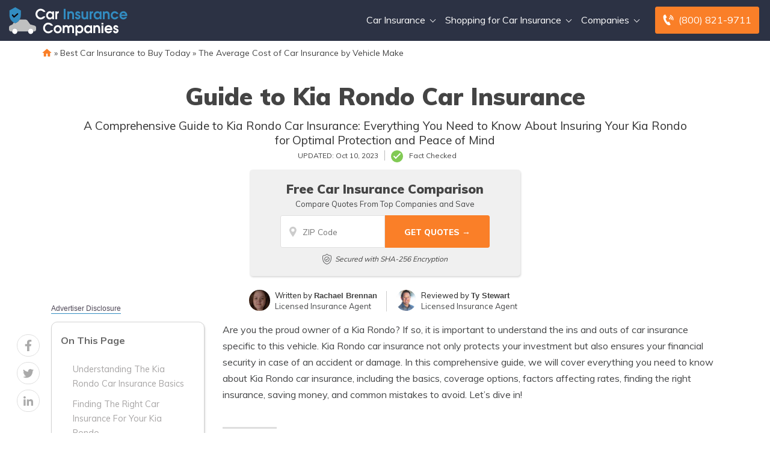

--- FILE ---
content_type: text/html; charset=UTF-8
request_url: https://www.carinsurancecompanies.com/guide-to-kia-rondo-car-insurance/
body_size: 37084
content:
<!doctype html>
<html dir="ltr" lang="en-US" prefix="og: https://ogp.me/ns#">
<head><meta charset="UTF-8"><script>if(navigator.userAgent.match(/MSIE|Internet Explorer/i)||navigator.userAgent.match(/Trident\/7\..*?rv:11/i)){var href=document.location.href;if(!href.match(/[?&]nowprocket/)){if(href.indexOf("?")==-1){if(href.indexOf("#")==-1){document.location.href=href+"?nowprocket=1"}else{document.location.href=href.replace("#","?nowprocket=1#")}}else{if(href.indexOf("#")==-1){document.location.href=href+"&nowprocket=1"}else{document.location.href=href.replace("#","&nowprocket=1#")}}}}</script><script>(()=>{class RocketLazyLoadScripts{constructor(){this.v="2.0.2",this.userEvents=["keydown","keyup","mousedown","mouseup","mousemove","mouseover","mouseenter","mouseout","mouseleave","touchmove","touchstart","touchend","touchcancel","wheel","click","dblclick","input","visibilitychange"],this.attributeEvents=["onblur","onclick","oncontextmenu","ondblclick","onfocus","onmousedown","onmouseenter","onmouseleave","onmousemove","onmouseout","onmouseover","onmouseup","onmousewheel","onscroll","onsubmit"]}async t(){this.i(),this.o(),/iP(ad|hone)/.test(navigator.userAgent)&&this.h(),this.u(),this.l(this),this.m(),this.k(this),this.p(this),this._(),await Promise.all([this.R(),this.L()]),this.lastBreath=Date.now(),this.S(this),this.P(),this.D(),this.O(),this.M(),await this.C(this.delayedScripts.normal),await this.C(this.delayedScripts.defer),await this.C(this.delayedScripts.async),this.T("domReady"),await this.F(),await this.j(),await this.I(),this.T("windowLoad"),await this.A(),window.dispatchEvent(new Event("rocket-allScriptsLoaded")),this.everythingLoaded=!0,this.lastTouchEnd&&await new Promise((t=>setTimeout(t,500-Date.now()+this.lastTouchEnd))),this.H(),this.T("all"),this.U(),this.W()}i(){this.CSPIssue=sessionStorage.getItem("rocketCSPIssue"),document.addEventListener("securitypolicyviolation",(t=>{this.CSPIssue||"script-src-elem"!==t.violatedDirective||"data"!==t.blockedURI||(this.CSPIssue=!0,sessionStorage.setItem("rocketCSPIssue",!0))}),{isRocket:!0})}o(){window.addEventListener("pageshow",(t=>{this.persisted=t.persisted,this.realWindowLoadedFired=!0}),{isRocket:!0}),window.addEventListener("pagehide",(()=>{this.onFirstUserAction=null}),{isRocket:!0})}h(){let t;function e(e){t=e}window.addEventListener("touchstart",e,{isRocket:!0}),window.addEventListener("touchend",(function i(o){Math.abs(o.changedTouches[0].pageX-t.changedTouches[0].pageX)<10&&Math.abs(o.changedTouches[0].pageY-t.changedTouches[0].pageY)<10&&o.timeStamp-t.timeStamp<200&&(o.target.dispatchEvent(new PointerEvent("click",{target:o.target,bubbles:!0,cancelable:!0})),event.preventDefault(),window.removeEventListener("touchstart",e,{isRocket:!0}),window.removeEventListener("touchend",i,{isRocket:!0}))}),{isRocket:!0})}q(t){this.userActionTriggered||("mousemove"!==t.type||this.firstMousemoveIgnored?"keyup"===t.type||"mouseover"===t.type||"mouseout"===t.type||(this.userActionTriggered=!0,this.onFirstUserAction&&this.onFirstUserAction()):this.firstMousemoveIgnored=!0),"click"===t.type&&t.preventDefault(),this.savedUserEvents.length>0&&(t.stopPropagation(),t.stopImmediatePropagation()),"touchstart"===this.lastEvent&&"touchend"===t.type&&(this.lastTouchEnd=Date.now()),"click"===t.type&&(this.lastTouchEnd=0),this.lastEvent=t.type,this.savedUserEvents.push(t)}u(){this.savedUserEvents=[],this.userEventHandler=this.q.bind(this),this.userEvents.forEach((t=>window.addEventListener(t,this.userEventHandler,{passive:!1,isRocket:!0})))}U(){this.userEvents.forEach((t=>window.removeEventListener(t,this.userEventHandler,{passive:!1,isRocket:!0}))),this.savedUserEvents.forEach((t=>{t.target.dispatchEvent(new window[t.constructor.name](t.type,t))}))}m(){this.eventsMutationObserver=new MutationObserver((t=>{const e="return false";for(const i of t){if("attributes"===i.type){const t=i.target.getAttribute(i.attributeName);t&&t!==e&&(i.target.setAttribute("data-rocket-"+i.attributeName,t),i.target.setAttribute(i.attributeName,e))}"childList"===i.type&&i.addedNodes.forEach((t=>{if(t.nodeType===Node.ELEMENT_NODE)for(const i of t.attributes)this.attributeEvents.includes(i.name)&&i.value&&""!==i.value&&(t.setAttribute("data-rocket-"+i.name,i.value),t.setAttribute(i.name,e))}))}})),this.eventsMutationObserver.observe(document,{subtree:!0,childList:!0,attributeFilter:this.attributeEvents})}H(){this.eventsMutationObserver.disconnect(),this.attributeEvents.forEach((t=>{document.querySelectorAll("[data-rocket-"+t+"]").forEach((e=>{e.setAttribute(t,e.getAttribute("data-rocket-"+t)),e.removeAttribute("data-rocket-"+t)}))}))}k(t){Object.defineProperty(HTMLElement.prototype,"onclick",{get(){return this.rocketonclick},set(e){this.rocketonclick=e,this.setAttribute(t.everythingLoaded?"onclick":"data-rocket-onclick","this.rocketonclick(event)")}})}S(t){function e(e,i){let o=e[i];e[i]=null,Object.defineProperty(e,i,{get:()=>o,set(s){t.everythingLoaded?o=s:e["rocket"+i]=o=s}})}e(document,"onreadystatechange"),e(window,"onload"),e(window,"onpageshow");try{Object.defineProperty(document,"readyState",{get:()=>t.rocketReadyState,set(e){t.rocketReadyState=e},configurable:!0}),document.readyState="loading"}catch(t){console.log("WPRocket DJE readyState conflict, bypassing")}}l(t){this.originalAddEventListener=EventTarget.prototype.addEventListener,this.originalRemoveEventListener=EventTarget.prototype.removeEventListener,this.savedEventListeners=[],EventTarget.prototype.addEventListener=function(e,i,o){o&&o.isRocket||!t.B(e,this)&&!t.userEvents.includes(e)||t.B(e,this)&&!t.userActionTriggered||e.startsWith("rocket-")?t.originalAddEventListener.call(this,e,i,o):t.savedEventListeners.push({target:this,remove:!1,type:e,func:i,options:o})},EventTarget.prototype.removeEventListener=function(e,i,o){o&&o.isRocket||!t.B(e,this)&&!t.userEvents.includes(e)||t.B(e,this)&&!t.userActionTriggered||e.startsWith("rocket-")?t.originalRemoveEventListener.call(this,e,i,o):t.savedEventListeners.push({target:this,remove:!0,type:e,func:i,options:o})}}T(t){"all"===t&&(EventTarget.prototype.addEventListener=this.originalAddEventListener,EventTarget.prototype.removeEventListener=this.originalRemoveEventListener),this.savedEventListeners=this.savedEventListeners.filter((e=>{let i=e.type,o=e.target||window;return"domReady"===t&&"DOMContentLoaded"!==i&&"readystatechange"!==i||("windowLoad"===t&&"load"!==i&&"readystatechange"!==i&&"pageshow"!==i||(this.B(i,o)&&(i="rocket-"+i),e.remove?o.removeEventListener(i,e.func,e.options):o.addEventListener(i,e.func,e.options),!1))}))}p(t){let e;function i(e){return t.everythingLoaded?e:e.split(" ").map((t=>"load"===t||t.startsWith("load.")?"rocket-jquery-load":t)).join(" ")}function o(o){function s(e){const s=o.fn[e];o.fn[e]=o.fn.init.prototype[e]=function(){return this[0]===window&&t.userActionTriggered&&("string"==typeof arguments[0]||arguments[0]instanceof String?arguments[0]=i(arguments[0]):"object"==typeof arguments[0]&&Object.keys(arguments[0]).forEach((t=>{const e=arguments[0][t];delete arguments[0][t],arguments[0][i(t)]=e}))),s.apply(this,arguments),this}}if(o&&o.fn&&!t.allJQueries.includes(o)){const e={DOMContentLoaded:[],"rocket-DOMContentLoaded":[]};for(const t in e)document.addEventListener(t,(()=>{e[t].forEach((t=>t()))}),{isRocket:!0});o.fn.ready=o.fn.init.prototype.ready=function(i){function s(){parseInt(o.fn.jquery)>2?setTimeout((()=>i.bind(document)(o))):i.bind(document)(o)}return t.realDomReadyFired?!t.userActionTriggered||t.fauxDomReadyFired?s():e["rocket-DOMContentLoaded"].push(s):e.DOMContentLoaded.push(s),o([])},s("on"),s("one"),s("off"),t.allJQueries.push(o)}e=o}t.allJQueries=[],o(window.jQuery),Object.defineProperty(window,"jQuery",{get:()=>e,set(t){o(t)}})}P(){const t=new Map;document.write=document.writeln=function(e){const i=document.currentScript,o=document.createRange(),s=i.parentElement;let n=t.get(i);void 0===n&&(n=i.nextSibling,t.set(i,n));const a=document.createDocumentFragment();o.setStart(a,0),a.appendChild(o.createContextualFragment(e)),s.insertBefore(a,n)}}async R(){return new Promise((t=>{this.userActionTriggered?t():this.onFirstUserAction=t}))}async L(){return new Promise((t=>{document.addEventListener("DOMContentLoaded",(()=>{this.realDomReadyFired=!0,t()}),{isRocket:!0})}))}async I(){return this.realWindowLoadedFired?Promise.resolve():new Promise((t=>{window.addEventListener("load",t,{isRocket:!0})}))}M(){this.pendingScripts=[];this.scriptsMutationObserver=new MutationObserver((t=>{for(const e of t)e.addedNodes.forEach((t=>{"SCRIPT"!==t.tagName||t.noModule||t.isWPRocket||this.pendingScripts.push({script:t,promise:new Promise((e=>{const i=()=>{const i=this.pendingScripts.findIndex((e=>e.script===t));i>=0&&this.pendingScripts.splice(i,1),e()};t.addEventListener("load",i,{isRocket:!0}),t.addEventListener("error",i,{isRocket:!0}),setTimeout(i,1e3)}))})}))})),this.scriptsMutationObserver.observe(document,{childList:!0,subtree:!0})}async j(){await this.J(),this.pendingScripts.length?(await this.pendingScripts[0].promise,await this.j()):this.scriptsMutationObserver.disconnect()}D(){this.delayedScripts={normal:[],async:[],defer:[]},document.querySelectorAll("script[type$=rocketlazyloadscript]").forEach((t=>{t.hasAttribute("data-rocket-src")?t.hasAttribute("async")&&!1!==t.async?this.delayedScripts.async.push(t):t.hasAttribute("defer")&&!1!==t.defer||"module"===t.getAttribute("data-rocket-type")?this.delayedScripts.defer.push(t):this.delayedScripts.normal.push(t):this.delayedScripts.normal.push(t)}))}async _(){await this.L();let t=[];document.querySelectorAll("script[type$=rocketlazyloadscript][data-rocket-src]").forEach((e=>{let i=e.getAttribute("data-rocket-src");if(i&&!i.startsWith("data:")){i.startsWith("//")&&(i=location.protocol+i);try{const o=new URL(i).origin;o!==location.origin&&t.push({src:o,crossOrigin:e.crossOrigin||"module"===e.getAttribute("data-rocket-type")})}catch(t){}}})),t=[...new Map(t.map((t=>[JSON.stringify(t),t]))).values()],this.N(t,"preconnect")}async $(t){if(await this.G(),!0!==t.noModule||!("noModule"in HTMLScriptElement.prototype))return new Promise((e=>{let i;function o(){(i||t).setAttribute("data-rocket-status","executed"),e()}try{if(navigator.userAgent.includes("Firefox/")||""===navigator.vendor||this.CSPIssue)i=document.createElement("script"),[...t.attributes].forEach((t=>{let e=t.nodeName;"type"!==e&&("data-rocket-type"===e&&(e="type"),"data-rocket-src"===e&&(e="src"),i.setAttribute(e,t.nodeValue))})),t.text&&(i.text=t.text),t.nonce&&(i.nonce=t.nonce),i.hasAttribute("src")?(i.addEventListener("load",o,{isRocket:!0}),i.addEventListener("error",(()=>{i.setAttribute("data-rocket-status","failed-network"),e()}),{isRocket:!0}),setTimeout((()=>{i.isConnected||e()}),1)):(i.text=t.text,o()),i.isWPRocket=!0,t.parentNode.replaceChild(i,t);else{const i=t.getAttribute("data-rocket-type"),s=t.getAttribute("data-rocket-src");i?(t.type=i,t.removeAttribute("data-rocket-type")):t.removeAttribute("type"),t.addEventListener("load",o,{isRocket:!0}),t.addEventListener("error",(i=>{this.CSPIssue&&i.target.src.startsWith("data:")?(console.log("WPRocket: CSP fallback activated"),t.removeAttribute("src"),this.$(t).then(e)):(t.setAttribute("data-rocket-status","failed-network"),e())}),{isRocket:!0}),s?(t.fetchPriority="high",t.removeAttribute("data-rocket-src"),t.src=s):t.src="data:text/javascript;base64,"+window.btoa(unescape(encodeURIComponent(t.text)))}}catch(i){t.setAttribute("data-rocket-status","failed-transform"),e()}}));t.setAttribute("data-rocket-status","skipped")}async C(t){const e=t.shift();return e?(e.isConnected&&await this.$(e),this.C(t)):Promise.resolve()}O(){this.N([...this.delayedScripts.normal,...this.delayedScripts.defer,...this.delayedScripts.async],"preload")}N(t,e){this.trash=this.trash||[];let i=!0;var o=document.createDocumentFragment();t.forEach((t=>{const s=t.getAttribute&&t.getAttribute("data-rocket-src")||t.src;if(s&&!s.startsWith("data:")){const n=document.createElement("link");n.href=s,n.rel=e,"preconnect"!==e&&(n.as="script",n.fetchPriority=i?"high":"low"),t.getAttribute&&"module"===t.getAttribute("data-rocket-type")&&(n.crossOrigin=!0),t.crossOrigin&&(n.crossOrigin=t.crossOrigin),t.integrity&&(n.integrity=t.integrity),t.nonce&&(n.nonce=t.nonce),o.appendChild(n),this.trash.push(n),i=!1}})),document.head.appendChild(o)}W(){this.trash.forEach((t=>t.remove()))}async F(){try{document.readyState="interactive"}catch(t){}this.fauxDomReadyFired=!0;try{await this.G(),document.dispatchEvent(new Event("rocket-readystatechange")),await this.G(),document.rocketonreadystatechange&&document.rocketonreadystatechange(),await this.G(),document.dispatchEvent(new Event("rocket-DOMContentLoaded")),await this.G(),window.dispatchEvent(new Event("rocket-DOMContentLoaded"))}catch(t){console.error(t)}}async A(){try{document.readyState="complete"}catch(t){}try{await this.G(),document.dispatchEvent(new Event("rocket-readystatechange")),await this.G(),document.rocketonreadystatechange&&document.rocketonreadystatechange(),await this.G(),window.dispatchEvent(new Event("rocket-load")),await this.G(),window.rocketonload&&window.rocketonload(),await this.G(),this.allJQueries.forEach((t=>t(window).trigger("rocket-jquery-load"))),await this.G();const t=new Event("rocket-pageshow");t.persisted=this.persisted,window.dispatchEvent(t),await this.G(),window.rocketonpageshow&&window.rocketonpageshow({persisted:this.persisted})}catch(t){console.error(t)}}async G(){Date.now()-this.lastBreath>45&&(await this.J(),this.lastBreath=Date.now())}async J(){return document.hidden?new Promise((t=>setTimeout(t))):new Promise((t=>requestAnimationFrame(t)))}B(t,e){return e===document&&"readystatechange"===t||(e===document&&"DOMContentLoaded"===t||(e===window&&"DOMContentLoaded"===t||(e===window&&"load"===t||e===window&&"pageshow"===t)))}static run(){(new RocketLazyLoadScripts).t()}}RocketLazyLoadScripts.run()})();</script>
	
	<meta name="viewport" content="width=device-width, initial-scale=1">
	<link rel="profile" href="https://gmpg.org/xfn/11">

	<title>Guide to Kia Rondo Car Insurance | CarInsuranceCompanies.com</title><style id="rocket-critical-css">.rll-youtube-player body.home .rll-youtube-player .reddit-embed-bq</style><link rel="preload" data-rocket-preload as="style" href="https://fonts.googleapis.com/css?family=Montserrat&#038;display=swap" /><style id="" media="print" onload="this.media='all'">/* cyrillic-ext */
@font-face {
  font-family: 'Montserrat';
  font-style: normal;
  font-weight: 400;
  font-display: swap;
  src: url(/fonts.gstatic.com/s/montserrat/v31/JTUHjIg1_i6t8kCHKm4532VJOt5-QNFgpCtr6Hw0aXp-p7K4KLjztg.woff2) format('woff2');
  unicode-range: U+0460-052F, U+1C80-1C8A, U+20B4, U+2DE0-2DFF, U+A640-A69F, U+FE2E-FE2F;
}
/* cyrillic */
@font-face {
  font-family: 'Montserrat';
  font-style: normal;
  font-weight: 400;
  font-display: swap;
  src: url(/fonts.gstatic.com/s/montserrat/v31/JTUHjIg1_i6t8kCHKm4532VJOt5-QNFgpCtr6Hw9aXp-p7K4KLjztg.woff2) format('woff2');
  unicode-range: U+0301, U+0400-045F, U+0490-0491, U+04B0-04B1, U+2116;
}
/* vietnamese */
@font-face {
  font-family: 'Montserrat';
  font-style: normal;
  font-weight: 400;
  font-display: swap;
  src: url(/fonts.gstatic.com/s/montserrat/v31/JTUHjIg1_i6t8kCHKm4532VJOt5-QNFgpCtr6Hw2aXp-p7K4KLjztg.woff2) format('woff2');
  unicode-range: U+0102-0103, U+0110-0111, U+0128-0129, U+0168-0169, U+01A0-01A1, U+01AF-01B0, U+0300-0301, U+0303-0304, U+0308-0309, U+0323, U+0329, U+1EA0-1EF9, U+20AB;
}
/* latin-ext */
@font-face {
  font-family: 'Montserrat';
  font-style: normal;
  font-weight: 400;
  font-display: swap;
  src: url(/fonts.gstatic.com/s/montserrat/v31/JTUHjIg1_i6t8kCHKm4532VJOt5-QNFgpCtr6Hw3aXp-p7K4KLjztg.woff2) format('woff2');
  unicode-range: U+0100-02BA, U+02BD-02C5, U+02C7-02CC, U+02CE-02D7, U+02DD-02FF, U+0304, U+0308, U+0329, U+1D00-1DBF, U+1E00-1E9F, U+1EF2-1EFF, U+2020, U+20A0-20AB, U+20AD-20C0, U+2113, U+2C60-2C7F, U+A720-A7FF;
}
/* latin */
@font-face {
  font-family: 'Montserrat';
  font-style: normal;
  font-weight: 400;
  font-display: swap;
  src: url(/fonts.gstatic.com/s/montserrat/v31/JTUHjIg1_i6t8kCHKm4532VJOt5-QNFgpCtr6Hw5aXp-p7K4KLg.woff2) format('woff2');
  unicode-range: U+0000-00FF, U+0131, U+0152-0153, U+02BB-02BC, U+02C6, U+02DA, U+02DC, U+0304, U+0308, U+0329, U+2000-206F, U+20AC, U+2122, U+2191, U+2193, U+2212, U+2215, U+FEFF, U+FFFD;
}
</style><noscript><link rel="stylesheet" href="https://fonts.googleapis.com/css?family=Montserrat&#038;display=swap" /></noscript><link rel="preload" data-rocket-preload as="style" href="https://fonts.googleapis.com/css2?family=Muli%3Awght%40400%3B500%3B600%3B700%3B800%3B900&#038;ver=1.1.12.61&#038;display=swap" /><style id="" media="print" onload="this.media='all'">/* vietnamese */
@font-face {
  font-family: 'Muli';
  font-style: normal;
  font-weight: 400;
  font-display: swap;
  src: url(/fonts.gstatic.com/s/muli/v34/7Auwp_0qiz-afT3GLQjUwkQ1OQ.woff2) format('woff2');
  unicode-range: U+0102-0103, U+0110-0111, U+0128-0129, U+0168-0169, U+01A0-01A1, U+01AF-01B0, U+0300-0301, U+0303-0304, U+0308-0309, U+0323, U+0329, U+1EA0-1EF9, U+20AB;
}
/* latin-ext */
@font-face {
  font-family: 'Muli';
  font-style: normal;
  font-weight: 400;
  font-display: swap;
  src: url(/fonts.gstatic.com/s/muli/v34/7Auwp_0qiz-afTzGLQjUwkQ1OQ.woff2) format('woff2');
  unicode-range: U+0100-02BA, U+02BD-02C5, U+02C7-02CC, U+02CE-02D7, U+02DD-02FF, U+0304, U+0308, U+0329, U+1D00-1DBF, U+1E00-1E9F, U+1EF2-1EFF, U+2020, U+20A0-20AB, U+20AD-20C0, U+2113, U+2C60-2C7F, U+A720-A7FF;
}
/* latin */
@font-face {
  font-family: 'Muli';
  font-style: normal;
  font-weight: 400;
  font-display: swap;
  src: url(/fonts.gstatic.com/s/muli/v34/7Auwp_0qiz-afTLGLQjUwkQ.woff2) format('woff2');
  unicode-range: U+0000-00FF, U+0131, U+0152-0153, U+02BB-02BC, U+02C6, U+02DA, U+02DC, U+0304, U+0308, U+0329, U+2000-206F, U+20AC, U+2122, U+2191, U+2193, U+2212, U+2215, U+FEFF, U+FFFD;
}
/* vietnamese */
@font-face {
  font-family: 'Muli';
  font-style: normal;
  font-weight: 500;
  font-display: swap;
  src: url(/fonts.gstatic.com/s/muli/v34/7Auwp_0qiz-afT3GLQjUwkQ1OQ.woff2) format('woff2');
  unicode-range: U+0102-0103, U+0110-0111, U+0128-0129, U+0168-0169, U+01A0-01A1, U+01AF-01B0, U+0300-0301, U+0303-0304, U+0308-0309, U+0323, U+0329, U+1EA0-1EF9, U+20AB;
}
/* latin-ext */
@font-face {
  font-family: 'Muli';
  font-style: normal;
  font-weight: 500;
  font-display: swap;
  src: url(/fonts.gstatic.com/s/muli/v34/7Auwp_0qiz-afTzGLQjUwkQ1OQ.woff2) format('woff2');
  unicode-range: U+0100-02BA, U+02BD-02C5, U+02C7-02CC, U+02CE-02D7, U+02DD-02FF, U+0304, U+0308, U+0329, U+1D00-1DBF, U+1E00-1E9F, U+1EF2-1EFF, U+2020, U+20A0-20AB, U+20AD-20C0, U+2113, U+2C60-2C7F, U+A720-A7FF;
}
/* latin */
@font-face {
  font-family: 'Muli';
  font-style: normal;
  font-weight: 500;
  font-display: swap;
  src: url(/fonts.gstatic.com/s/muli/v34/7Auwp_0qiz-afTLGLQjUwkQ.woff2) format('woff2');
  unicode-range: U+0000-00FF, U+0131, U+0152-0153, U+02BB-02BC, U+02C6, U+02DA, U+02DC, U+0304, U+0308, U+0329, U+2000-206F, U+20AC, U+2122, U+2191, U+2193, U+2212, U+2215, U+FEFF, U+FFFD;
}
/* vietnamese */
@font-face {
  font-family: 'Muli';
  font-style: normal;
  font-weight: 600;
  font-display: swap;
  src: url(/fonts.gstatic.com/s/muli/v34/7Auwp_0qiz-afT3GLQjUwkQ1OQ.woff2) format('woff2');
  unicode-range: U+0102-0103, U+0110-0111, U+0128-0129, U+0168-0169, U+01A0-01A1, U+01AF-01B0, U+0300-0301, U+0303-0304, U+0308-0309, U+0323, U+0329, U+1EA0-1EF9, U+20AB;
}
/* latin-ext */
@font-face {
  font-family: 'Muli';
  font-style: normal;
  font-weight: 600;
  font-display: swap;
  src: url(/fonts.gstatic.com/s/muli/v34/7Auwp_0qiz-afTzGLQjUwkQ1OQ.woff2) format('woff2');
  unicode-range: U+0100-02BA, U+02BD-02C5, U+02C7-02CC, U+02CE-02D7, U+02DD-02FF, U+0304, U+0308, U+0329, U+1D00-1DBF, U+1E00-1E9F, U+1EF2-1EFF, U+2020, U+20A0-20AB, U+20AD-20C0, U+2113, U+2C60-2C7F, U+A720-A7FF;
}
/* latin */
@font-face {
  font-family: 'Muli';
  font-style: normal;
  font-weight: 600;
  font-display: swap;
  src: url(/fonts.gstatic.com/s/muli/v34/7Auwp_0qiz-afTLGLQjUwkQ.woff2) format('woff2');
  unicode-range: U+0000-00FF, U+0131, U+0152-0153, U+02BB-02BC, U+02C6, U+02DA, U+02DC, U+0304, U+0308, U+0329, U+2000-206F, U+20AC, U+2122, U+2191, U+2193, U+2212, U+2215, U+FEFF, U+FFFD;
}
/* vietnamese */
@font-face {
  font-family: 'Muli';
  font-style: normal;
  font-weight: 700;
  font-display: swap;
  src: url(/fonts.gstatic.com/s/muli/v34/7Auwp_0qiz-afT3GLQjUwkQ1OQ.woff2) format('woff2');
  unicode-range: U+0102-0103, U+0110-0111, U+0128-0129, U+0168-0169, U+01A0-01A1, U+01AF-01B0, U+0300-0301, U+0303-0304, U+0308-0309, U+0323, U+0329, U+1EA0-1EF9, U+20AB;
}
/* latin-ext */
@font-face {
  font-family: 'Muli';
  font-style: normal;
  font-weight: 700;
  font-display: swap;
  src: url(/fonts.gstatic.com/s/muli/v34/7Auwp_0qiz-afTzGLQjUwkQ1OQ.woff2) format('woff2');
  unicode-range: U+0100-02BA, U+02BD-02C5, U+02C7-02CC, U+02CE-02D7, U+02DD-02FF, U+0304, U+0308, U+0329, U+1D00-1DBF, U+1E00-1E9F, U+1EF2-1EFF, U+2020, U+20A0-20AB, U+20AD-20C0, U+2113, U+2C60-2C7F, U+A720-A7FF;
}
/* latin */
@font-face {
  font-family: 'Muli';
  font-style: normal;
  font-weight: 700;
  font-display: swap;
  src: url(/fonts.gstatic.com/s/muli/v34/7Auwp_0qiz-afTLGLQjUwkQ.woff2) format('woff2');
  unicode-range: U+0000-00FF, U+0131, U+0152-0153, U+02BB-02BC, U+02C6, U+02DA, U+02DC, U+0304, U+0308, U+0329, U+2000-206F, U+20AC, U+2122, U+2191, U+2193, U+2212, U+2215, U+FEFF, U+FFFD;
}
/* vietnamese */
@font-face {
  font-family: 'Muli';
  font-style: normal;
  font-weight: 800;
  font-display: swap;
  src: url(/fonts.gstatic.com/s/muli/v34/7Auwp_0qiz-afT3GLQjUwkQ1OQ.woff2) format('woff2');
  unicode-range: U+0102-0103, U+0110-0111, U+0128-0129, U+0168-0169, U+01A0-01A1, U+01AF-01B0, U+0300-0301, U+0303-0304, U+0308-0309, U+0323, U+0329, U+1EA0-1EF9, U+20AB;
}
/* latin-ext */
@font-face {
  font-family: 'Muli';
  font-style: normal;
  font-weight: 800;
  font-display: swap;
  src: url(/fonts.gstatic.com/s/muli/v34/7Auwp_0qiz-afTzGLQjUwkQ1OQ.woff2) format('woff2');
  unicode-range: U+0100-02BA, U+02BD-02C5, U+02C7-02CC, U+02CE-02D7, U+02DD-02FF, U+0304, U+0308, U+0329, U+1D00-1DBF, U+1E00-1E9F, U+1EF2-1EFF, U+2020, U+20A0-20AB, U+20AD-20C0, U+2113, U+2C60-2C7F, U+A720-A7FF;
}
/* latin */
@font-face {
  font-family: 'Muli';
  font-style: normal;
  font-weight: 800;
  font-display: swap;
  src: url(/fonts.gstatic.com/s/muli/v34/7Auwp_0qiz-afTLGLQjUwkQ.woff2) format('woff2');
  unicode-range: U+0000-00FF, U+0131, U+0152-0153, U+02BB-02BC, U+02C6, U+02DA, U+02DC, U+0304, U+0308, U+0329, U+2000-206F, U+20AC, U+2122, U+2191, U+2193, U+2212, U+2215, U+FEFF, U+FFFD;
}
/* vietnamese */
@font-face {
  font-family: 'Muli';
  font-style: normal;
  font-weight: 900;
  font-display: swap;
  src: url(/fonts.gstatic.com/s/muli/v34/7Auwp_0qiz-afT3GLQjUwkQ1OQ.woff2) format('woff2');
  unicode-range: U+0102-0103, U+0110-0111, U+0128-0129, U+0168-0169, U+01A0-01A1, U+01AF-01B0, U+0300-0301, U+0303-0304, U+0308-0309, U+0323, U+0329, U+1EA0-1EF9, U+20AB;
}
/* latin-ext */
@font-face {
  font-family: 'Muli';
  font-style: normal;
  font-weight: 900;
  font-display: swap;
  src: url(/fonts.gstatic.com/s/muli/v34/7Auwp_0qiz-afTzGLQjUwkQ1OQ.woff2) format('woff2');
  unicode-range: U+0100-02BA, U+02BD-02C5, U+02C7-02CC, U+02CE-02D7, U+02DD-02FF, U+0304, U+0308, U+0329, U+1D00-1DBF, U+1E00-1E9F, U+1EF2-1EFF, U+2020, U+20A0-20AB, U+20AD-20C0, U+2113, U+2C60-2C7F, U+A720-A7FF;
}
/* latin */
@font-face {
  font-family: 'Muli';
  font-style: normal;
  font-weight: 900;
  font-display: swap;
  src: url(/fonts.gstatic.com/s/muli/v34/7Auwp_0qiz-afTLGLQjUwkQ.woff2) format('woff2');
  unicode-range: U+0000-00FF, U+0131, U+0152-0153, U+02BB-02BC, U+02C6, U+02DA, U+02DC, U+0304, U+0308, U+0329, U+2000-206F, U+20AC, U+2122, U+2191, U+2193, U+2212, U+2215, U+FEFF, U+FFFD;
}
</style><noscript><link rel="stylesheet" href="https://fonts.googleapis.com/css2?family=Muli%3Awght%40400%3B500%3B600%3B700%3B800%3B900&#038;ver=1.1.12.61&#038;display=swap" /></noscript>
	<style>img:is([sizes="auto" i], [sizes^="auto," i]) { contain-intrinsic-size: 3000px 1500px }</style>
	
		<!-- All in One SEO Pro 4.8.6 - aioseo.com -->
	<meta name="description" content="Discover everything you need to know about Kia Rondo car insurance in this comprehensive guide." />
	<meta name="robots" content="max-snippet:-1, max-image-preview:large, max-video-preview:-1" />
	<meta name="author" content="Nate Hirai"/>
	<link rel="canonical" href="https://www.carinsurancecompanies.com/guide-to-kia-rondo-car-insurance/" />
	<meta name="generator" content="All in One SEO Pro (AIOSEO) 4.8.6" />
		<meta property="og:locale" content="en_US" />
		<meta property="og:site_name" content="CarInsuranceCompanies.com | Car Insurance Companies | Find Car Insurance Companies Online" />
		<meta property="og:type" content="article" />
		<meta property="og:title" content="Guide to Kia Rondo Car Insurance | CarInsuranceCompanies.com" />
		<meta property="og:description" content="Discover everything you need to know about Kia Rondo car insurance in this comprehensive guide." />
		<meta property="og:url" content="https://www.carinsurancecompanies.com/guide-to-kia-rondo-car-insurance/" />
		<meta property="og:image" content="https://www.carinsurancecompanies.com/wp-content/uploads/99444fdf-cicompaniescom-logo-dark.svg" />
		<meta property="og:image:secure_url" content="https://www.carinsurancecompanies.com/wp-content/uploads/99444fdf-cicompaniescom-logo-dark.svg" />
		<meta property="article:published_time" content="2023-10-10T16:30:00+00:00" />
		<meta property="article:modified_time" content="2023-10-10T16:30:00+00:00" />
		<meta name="twitter:card" content="summary" />
		<meta name="twitter:site" content="@companies_car" />
		<meta name="twitter:title" content="Guide to Kia Rondo Car Insurance | CarInsuranceCompanies.com" />
		<meta name="twitter:description" content="Discover everything you need to know about Kia Rondo car insurance in this comprehensive guide." />
		<meta name="twitter:creator" content="@companies_car" />
		<meta name="twitter:image" content="https://www.carinsurancecompanies.com/wp-content/uploads/99444fdf-cicompaniescom-logo-dark.svg" />
		<script type="application/ld+json" class="aioseo-schema">
			{"@context":"https:\/\/schema.org","@graph":[{"@type":"Article","@id":"https:\/\/www.carinsurancecompanies.com\/guide-to-kia-rondo-car-insurance\/#article","name":"Guide to Kia Rondo Car Insurance | CarInsuranceCompanies.com","headline":"Guide to Kia Rondo Car Insurance","author":{"@id":"https:\/\/www.carinsurancecompanies.com\/author\/nate-hiraiquote-com\/#author"},"publisher":{"@id":"https:\/\/www.carinsurancecompanies.com\/#organization"},"image":{"@type":"ImageObject","url":"https:\/\/www.carinsurancecompanies.com\/wp-content\/uploads\/99444fdf-cicompaniescom-logo-dark.svg","@id":"https:\/\/www.carinsurancecompanies.com\/#articleImage","width":100,"height":100},"datePublished":"2023-10-10T10:30:00-06:00","dateModified":"2023-10-10T10:30:00-06:00","inLanguage":"en-US","mainEntityOfPage":{"@id":"https:\/\/www.carinsurancecompanies.com\/guide-to-kia-rondo-car-insurance\/#webpage"},"isPartOf":{"@id":"https:\/\/www.carinsurancecompanies.com\/guide-to-kia-rondo-car-insurance\/#webpage"},"articleSection":"The Average Cost of Car Insurance by Vehicle Make"},{"@type":"BreadcrumbList","@id":"https:\/\/www.carinsurancecompanies.com\/guide-to-kia-rondo-car-insurance\/#breadcrumblist","itemListElement":[{"@type":"ListItem","@id":"https:\/\/www.carinsurancecompanies.com#listItem","position":1,"name":"Home","item":"https:\/\/www.carinsurancecompanies.com","nextItem":{"@type":"ListItem","@id":"https:\/\/www.carinsurancecompanies.com\/best-car-insurance-to-buy-today\/#listItem","name":"Best Car Insurance to Buy Today"}},{"@type":"ListItem","@id":"https:\/\/www.carinsurancecompanies.com\/best-car-insurance-to-buy-today\/#listItem","position":2,"name":"Best Car Insurance to Buy Today","item":"https:\/\/www.carinsurancecompanies.com\/best-car-insurance-to-buy-today\/","nextItem":{"@type":"ListItem","@id":"https:\/\/www.carinsurancecompanies.com\/the-average-cost-of-car-insurance-by-vehicle-make\/#listItem","name":"The Average Cost of Car Insurance by Vehicle Make"},"previousItem":{"@type":"ListItem","@id":"https:\/\/www.carinsurancecompanies.com#listItem","name":"Home"}},{"@type":"ListItem","@id":"https:\/\/www.carinsurancecompanies.com\/the-average-cost-of-car-insurance-by-vehicle-make\/#listItem","position":3,"name":"The Average Cost of Car Insurance by Vehicle Make","previousItem":{"@type":"ListItem","@id":"https:\/\/www.carinsurancecompanies.com\/best-car-insurance-to-buy-today\/#listItem","name":"Best Car Insurance to Buy Today"}}]},{"@type":"Organization","@id":"https:\/\/www.carinsurancecompanies.com\/#organization","name":"CarInsuranceCompanies.com","description":"Car Insurance Companies | Find Car Insurance Companies Online","url":"https:\/\/www.carinsurancecompanies.com\/","logo":{"@type":"ImageObject","url":"https:\/\/www.carinsurancecompanies.com\/wp-content\/uploads\/99444fdf-cicompaniescom-logo-dark.svg","@id":"https:\/\/www.carinsurancecompanies.com\/guide-to-kia-rondo-car-insurance\/#organizationLogo","width":100,"height":100},"image":{"@id":"https:\/\/www.carinsurancecompanies.com\/guide-to-kia-rondo-car-insurance\/#organizationLogo"},"sameAs":["https:\/\/twitter.com\/companies_car"]},{"@type":"Person","@id":"https:\/\/www.carinsurancecompanies.com\/author\/nate-hiraiquote-com\/#author","url":"https:\/\/www.carinsurancecompanies.com\/author\/nate-hiraiquote-com\/","name":"Nate Hirai","image":{"@type":"ImageObject","@id":"https:\/\/www.carinsurancecompanies.com\/guide-to-kia-rondo-car-insurance\/#authorImage","url":"https:\/\/secure.gravatar.com\/avatar\/9b0b74e4e01f0209f5fa74183a36eabc7d57f0433f4f6e1165ff7929cc818b4b?s=96&d=mm&r=g","width":96,"height":96,"caption":"Nate Hirai"}},{"@type":"WebPage","@id":"https:\/\/www.carinsurancecompanies.com\/guide-to-kia-rondo-car-insurance\/#webpage","url":"https:\/\/www.carinsurancecompanies.com\/guide-to-kia-rondo-car-insurance\/","name":"Guide to Kia Rondo Car Insurance | CarInsuranceCompanies.com","description":"Discover everything you need to know about Kia Rondo car insurance in this comprehensive guide.","inLanguage":"en-US","isPartOf":{"@id":"https:\/\/www.carinsurancecompanies.com\/#website"},"breadcrumb":{"@id":"https:\/\/www.carinsurancecompanies.com\/guide-to-kia-rondo-car-insurance\/#breadcrumblist"},"author":{"@id":"https:\/\/www.carinsurancecompanies.com\/author\/nate-hiraiquote-com\/#author"},"creator":{"@id":"https:\/\/www.carinsurancecompanies.com\/author\/nate-hiraiquote-com\/#author"},"datePublished":"2023-10-10T10:30:00-06:00","dateModified":"2023-10-10T10:30:00-06:00"},{"@type":"WebSite","@id":"https:\/\/www.carinsurancecompanies.com\/#website","url":"https:\/\/www.carinsurancecompanies.com\/","name":"CarInsuranceCompanies.com","description":"Car Insurance Companies | Find Car Insurance Companies Online","inLanguage":"en-US","publisher":{"@id":"https:\/\/www.carinsurancecompanies.com\/#organization"}}]}
		</script>
		<!-- All in One SEO Pro -->

<link rel='dns-prefetch' href='//ajax.googleapis.com' />
<link rel='dns-prefetch' href='//cdnjs.cloudflare.com' />
<link rel='dns-prefetch' href='//fonts.googleapis.com' />
<link rel='dns-prefetch' href='//res.cloudinary.com' />
<link rel='dns-prefetch' href='//unpkg.com' />
<link rel='dns-prefetch' href='//static.getclicky.com' />
<link rel='dns-prefetch' href='//in.getclicky.com' />
<link rel='dns-prefetch' href='//fonts.gstatic.com' />
<link href='https://fonts.gstatic.com' crossorigin rel='preconnect' />
<link rel="alternate" type="application/rss+xml" title="CarInsuranceCompanies.com &raquo; Feed" href="https://www.carinsurancecompanies.com/feed/" />
<link rel="alternate" type="application/rss+xml" title="CarInsuranceCompanies.com &raquo; Comments Feed" href="https://www.carinsurancecompanies.com/comments/feed/" />
<style id='classic-theme-styles-inline-css'>
/*! This file is auto-generated */
.wp-block-button__link{color:#fff;background-color:#32373c;border-radius:9999px;box-shadow:none;text-decoration:none;padding:calc(.667em + 2px) calc(1.333em + 2px);font-size:1.125em}.wp-block-file__button{background:#32373c;color:#fff;text-decoration:none}
</style>
<style id='global-styles-inline-css'>
:root{--wp--preset--aspect-ratio--square: 1;--wp--preset--aspect-ratio--4-3: 4/3;--wp--preset--aspect-ratio--3-4: 3/4;--wp--preset--aspect-ratio--3-2: 3/2;--wp--preset--aspect-ratio--2-3: 2/3;--wp--preset--aspect-ratio--16-9: 16/9;--wp--preset--aspect-ratio--9-16: 9/16;--wp--preset--color--black: #000000;--wp--preset--color--cyan-bluish-gray: #abb8c3;--wp--preset--color--white: #ffffff;--wp--preset--color--pale-pink: #f78da7;--wp--preset--color--vivid-red: #cf2e2e;--wp--preset--color--luminous-vivid-orange: #ff6900;--wp--preset--color--luminous-vivid-amber: #fcb900;--wp--preset--color--light-green-cyan: #7bdcb5;--wp--preset--color--vivid-green-cyan: #00d084;--wp--preset--color--pale-cyan-blue: #8ed1fc;--wp--preset--color--vivid-cyan-blue: #0693e3;--wp--preset--color--vivid-purple: #9b51e0;--wp--preset--gradient--vivid-cyan-blue-to-vivid-purple: linear-gradient(135deg,rgba(6,147,227,1) 0%,rgb(155,81,224) 100%);--wp--preset--gradient--light-green-cyan-to-vivid-green-cyan: linear-gradient(135deg,rgb(122,220,180) 0%,rgb(0,208,130) 100%);--wp--preset--gradient--luminous-vivid-amber-to-luminous-vivid-orange: linear-gradient(135deg,rgba(252,185,0,1) 0%,rgba(255,105,0,1) 100%);--wp--preset--gradient--luminous-vivid-orange-to-vivid-red: linear-gradient(135deg,rgba(255,105,0,1) 0%,rgb(207,46,46) 100%);--wp--preset--gradient--very-light-gray-to-cyan-bluish-gray: linear-gradient(135deg,rgb(238,238,238) 0%,rgb(169,184,195) 100%);--wp--preset--gradient--cool-to-warm-spectrum: linear-gradient(135deg,rgb(74,234,220) 0%,rgb(151,120,209) 20%,rgb(207,42,186) 40%,rgb(238,44,130) 60%,rgb(251,105,98) 80%,rgb(254,248,76) 100%);--wp--preset--gradient--blush-light-purple: linear-gradient(135deg,rgb(255,206,236) 0%,rgb(152,150,240) 100%);--wp--preset--gradient--blush-bordeaux: linear-gradient(135deg,rgb(254,205,165) 0%,rgb(254,45,45) 50%,rgb(107,0,62) 100%);--wp--preset--gradient--luminous-dusk: linear-gradient(135deg,rgb(255,203,112) 0%,rgb(199,81,192) 50%,rgb(65,88,208) 100%);--wp--preset--gradient--pale-ocean: linear-gradient(135deg,rgb(255,245,203) 0%,rgb(182,227,212) 50%,rgb(51,167,181) 100%);--wp--preset--gradient--electric-grass: linear-gradient(135deg,rgb(202,248,128) 0%,rgb(113,206,126) 100%);--wp--preset--gradient--midnight: linear-gradient(135deg,rgb(2,3,129) 0%,rgb(40,116,252) 100%);--wp--preset--font-size--small: 13px;--wp--preset--font-size--medium: 20px;--wp--preset--font-size--large: 36px;--wp--preset--font-size--x-large: 42px;--wp--preset--spacing--20: 0.44rem;--wp--preset--spacing--30: 0.67rem;--wp--preset--spacing--40: 1rem;--wp--preset--spacing--50: 1.5rem;--wp--preset--spacing--60: 2.25rem;--wp--preset--spacing--70: 3.38rem;--wp--preset--spacing--80: 5.06rem;--wp--preset--shadow--natural: 6px 6px 9px rgba(0, 0, 0, 0.2);--wp--preset--shadow--deep: 12px 12px 50px rgba(0, 0, 0, 0.4);--wp--preset--shadow--sharp: 6px 6px 0px rgba(0, 0, 0, 0.2);--wp--preset--shadow--outlined: 6px 6px 0px -3px rgba(255, 255, 255, 1), 6px 6px rgba(0, 0, 0, 1);--wp--preset--shadow--crisp: 6px 6px 0px rgba(0, 0, 0, 1);}:where(.is-layout-flex){gap: 0.5em;}:where(.is-layout-grid){gap: 0.5em;}body .is-layout-flex{display: flex;}.is-layout-flex{flex-wrap: wrap;align-items: center;}.is-layout-flex > :is(*, div){margin: 0;}body .is-layout-grid{display: grid;}.is-layout-grid > :is(*, div){margin: 0;}:where(.wp-block-columns.is-layout-flex){gap: 2em;}:where(.wp-block-columns.is-layout-grid){gap: 2em;}:where(.wp-block-post-template.is-layout-flex){gap: 1.25em;}:where(.wp-block-post-template.is-layout-grid){gap: 1.25em;}.has-black-color{color: var(--wp--preset--color--black) !important;}.has-cyan-bluish-gray-color{color: var(--wp--preset--color--cyan-bluish-gray) !important;}.has-white-color{color: var(--wp--preset--color--white) !important;}.has-pale-pink-color{color: var(--wp--preset--color--pale-pink) !important;}.has-vivid-red-color{color: var(--wp--preset--color--vivid-red) !important;}.has-luminous-vivid-orange-color{color: var(--wp--preset--color--luminous-vivid-orange) !important;}.has-luminous-vivid-amber-color{color: var(--wp--preset--color--luminous-vivid-amber) !important;}.has-light-green-cyan-color{color: var(--wp--preset--color--light-green-cyan) !important;}.has-vivid-green-cyan-color{color: var(--wp--preset--color--vivid-green-cyan) !important;}.has-pale-cyan-blue-color{color: var(--wp--preset--color--pale-cyan-blue) !important;}.has-vivid-cyan-blue-color{color: var(--wp--preset--color--vivid-cyan-blue) !important;}.has-vivid-purple-color{color: var(--wp--preset--color--vivid-purple) !important;}.has-black-background-color{background-color: var(--wp--preset--color--black) !important;}.has-cyan-bluish-gray-background-color{background-color: var(--wp--preset--color--cyan-bluish-gray) !important;}.has-white-background-color{background-color: var(--wp--preset--color--white) !important;}.has-pale-pink-background-color{background-color: var(--wp--preset--color--pale-pink) !important;}.has-vivid-red-background-color{background-color: var(--wp--preset--color--vivid-red) !important;}.has-luminous-vivid-orange-background-color{background-color: var(--wp--preset--color--luminous-vivid-orange) !important;}.has-luminous-vivid-amber-background-color{background-color: var(--wp--preset--color--luminous-vivid-amber) !important;}.has-light-green-cyan-background-color{background-color: var(--wp--preset--color--light-green-cyan) !important;}.has-vivid-green-cyan-background-color{background-color: var(--wp--preset--color--vivid-green-cyan) !important;}.has-pale-cyan-blue-background-color{background-color: var(--wp--preset--color--pale-cyan-blue) !important;}.has-vivid-cyan-blue-background-color{background-color: var(--wp--preset--color--vivid-cyan-blue) !important;}.has-vivid-purple-background-color{background-color: var(--wp--preset--color--vivid-purple) !important;}.has-black-border-color{border-color: var(--wp--preset--color--black) !important;}.has-cyan-bluish-gray-border-color{border-color: var(--wp--preset--color--cyan-bluish-gray) !important;}.has-white-border-color{border-color: var(--wp--preset--color--white) !important;}.has-pale-pink-border-color{border-color: var(--wp--preset--color--pale-pink) !important;}.has-vivid-red-border-color{border-color: var(--wp--preset--color--vivid-red) !important;}.has-luminous-vivid-orange-border-color{border-color: var(--wp--preset--color--luminous-vivid-orange) !important;}.has-luminous-vivid-amber-border-color{border-color: var(--wp--preset--color--luminous-vivid-amber) !important;}.has-light-green-cyan-border-color{border-color: var(--wp--preset--color--light-green-cyan) !important;}.has-vivid-green-cyan-border-color{border-color: var(--wp--preset--color--vivid-green-cyan) !important;}.has-pale-cyan-blue-border-color{border-color: var(--wp--preset--color--pale-cyan-blue) !important;}.has-vivid-cyan-blue-border-color{border-color: var(--wp--preset--color--vivid-cyan-blue) !important;}.has-vivid-purple-border-color{border-color: var(--wp--preset--color--vivid-purple) !important;}.has-vivid-cyan-blue-to-vivid-purple-gradient-background{background: var(--wp--preset--gradient--vivid-cyan-blue-to-vivid-purple) !important;}.has-light-green-cyan-to-vivid-green-cyan-gradient-background{background: var(--wp--preset--gradient--light-green-cyan-to-vivid-green-cyan) !important;}.has-luminous-vivid-amber-to-luminous-vivid-orange-gradient-background{background: var(--wp--preset--gradient--luminous-vivid-amber-to-luminous-vivid-orange) !important;}.has-luminous-vivid-orange-to-vivid-red-gradient-background{background: var(--wp--preset--gradient--luminous-vivid-orange-to-vivid-red) !important;}.has-very-light-gray-to-cyan-bluish-gray-gradient-background{background: var(--wp--preset--gradient--very-light-gray-to-cyan-bluish-gray) !important;}.has-cool-to-warm-spectrum-gradient-background{background: var(--wp--preset--gradient--cool-to-warm-spectrum) !important;}.has-blush-light-purple-gradient-background{background: var(--wp--preset--gradient--blush-light-purple) !important;}.has-blush-bordeaux-gradient-background{background: var(--wp--preset--gradient--blush-bordeaux) !important;}.has-luminous-dusk-gradient-background{background: var(--wp--preset--gradient--luminous-dusk) !important;}.has-pale-ocean-gradient-background{background: var(--wp--preset--gradient--pale-ocean) !important;}.has-electric-grass-gradient-background{background: var(--wp--preset--gradient--electric-grass) !important;}.has-midnight-gradient-background{background: var(--wp--preset--gradient--midnight) !important;}.has-small-font-size{font-size: var(--wp--preset--font-size--small) !important;}.has-medium-font-size{font-size: var(--wp--preset--font-size--medium) !important;}.has-large-font-size{font-size: var(--wp--preset--font-size--large) !important;}.has-x-large-font-size{font-size: var(--wp--preset--font-size--x-large) !important;}
:where(.wp-block-post-template.is-layout-flex){gap: 1.25em;}:where(.wp-block-post-template.is-layout-grid){gap: 1.25em;}
:where(.wp-block-columns.is-layout-flex){gap: 2em;}:where(.wp-block-columns.is-layout-grid){gap: 2em;}
:root :where(.wp-block-pullquote){font-size: 1.5em;line-height: 1.6;}
</style>
<link data-minify="1" rel='preload'  href='https://www.carinsurancecompanies.com/wp-content/cache/min/1/wp-content/plugins/leads-master/assets/styles.css?ver=1763500008' data-rocket-async="style" as="style" onload="this.onload=null;this.rel='stylesheet'" onerror="this.removeAttribute('data-rocket-async')"  media='all' />
<link data-minify="1" rel='preload'  href='https://www.carinsurancecompanies.com/wp-content/cache/min/1/wp-content/plugins/leads-master/assets/tlite.css?ver=1763500008' data-rocket-async="style" as="style" onload="this.onload=null;this.rel='stylesheet'" onerror="this.removeAttribute('data-rocket-async')"  media='all' />
<link rel='preload'  href='https://www.carinsurancecompanies.com/wp-content/plugins/easy-table-of-contents/assets/css/screen.min.css?ver=2.0.63' data-rocket-async="style" as="style" onload="this.onload=null;this.rel='stylesheet'" onerror="this.removeAttribute('data-rocket-async')"  media='all' />
<link data-minify="1" rel='preload'  href='https://www.carinsurancecompanies.com/wp-content/cache/min/1/wp-content/uploads/maxmegamenu/style.css?ver=1763500008' data-rocket-async="style" as="style" onload="this.onload=null;this.rel='stylesheet'" onerror="this.removeAttribute('data-rocket-async')"  media='all' />

<link data-minify="1" rel='preload'  href='https://www.carinsurancecompanies.com/wp-content/cache/min/1/wp-content/themes/aiorg/css/aiorg.css?ver=1763500008' data-rocket-async="style" as="style" onload="this.onload=null;this.rel='stylesheet'" onerror="this.removeAttribute('data-rocket-async')"  media='all' />
<link rel='preload'  href='https://www.carinsurancecompanies.com/wp-content/themes/aiorg/style.css?ver=1.1.12.61' data-rocket-async="style" as="style" onload="this.onload=null;this.rel='stylesheet'" onerror="this.removeAttribute('data-rocket-async')"  media='all' />
<link rel='preload'  href='https://www.carinsurancecompanies.com/wp-content/themes/phoenix/css/bootstrap.min.css?ver=3.4.1' data-rocket-async="style" as="style" onload="this.onload=null;this.rel='stylesheet'" onerror="this.removeAttribute('data-rocket-async')"  media='all' />
<link data-minify="1" rel='preload'  href='https://www.carinsurancecompanies.com/wp-content/cache/min/1/wp-content/themes/phoenix/css/phoenix.css?ver=1763500009' data-rocket-async="style" as="style" onload="this.onload=null;this.rel='stylesheet'" onerror="this.removeAttribute('data-rocket-async')"  media='all' />

<link data-minify="1" rel='preload'  href='https://www.carinsurancecompanies.com/wp-content/cache/min/1/wp-content/plugins/tablepress-premium/modules/css/build/datatables.buttons.css?ver=1763500009' data-rocket-async="style" as="style" onload="this.onload=null;this.rel='stylesheet'" onerror="this.removeAttribute('data-rocket-async')"  media='all' />
<link data-minify="1" rel='preload'  href='https://www.carinsurancecompanies.com/wp-content/cache/min/1/wp-content/plugins/tablepress-premium/modules/css/build/datatables.columnfilterwidgets.css?ver=1763500009' data-rocket-async="style" as="style" onload="this.onload=null;this.rel='stylesheet'" onerror="this.removeAttribute('data-rocket-async')"  media='all' />
<link data-minify="1" rel='preload'  href='https://www.carinsurancecompanies.com/wp-content/cache/min/1/wp-content/plugins/tablepress-premium/modules/css/build/datatables.fixedheader.css?ver=1763500009' data-rocket-async="style" as="style" onload="this.onload=null;this.rel='stylesheet'" onerror="this.removeAttribute('data-rocket-async')"  media='all' />
<link data-minify="1" rel='preload'  href='https://www.carinsurancecompanies.com/wp-content/cache/min/1/wp-content/plugins/tablepress-premium/modules/css/build/datatables.fixedcolumns.css?ver=1763500009' data-rocket-async="style" as="style" onload="this.onload=null;this.rel='stylesheet'" onerror="this.removeAttribute('data-rocket-async')"  media='all' />
<link data-minify="1" rel='preload'  href='https://www.carinsurancecompanies.com/wp-content/cache/min/1/wp-content/plugins/tablepress-premium/modules/css/build/datatables.scroll-buttons.css?ver=1763500009' data-rocket-async="style" as="style" onload="this.onload=null;this.rel='stylesheet'" onerror="this.removeAttribute('data-rocket-async')"  media='all' />
<link data-minify="1" rel='preload'  href='https://www.carinsurancecompanies.com/wp-content/cache/min/1/wp-content/plugins/tablepress-premium/modules/css/build/datatables.serverside-processing.css?ver=1763500009' data-rocket-async="style" as="style" onload="this.onload=null;this.rel='stylesheet'" onerror="this.removeAttribute('data-rocket-async')"  media='all' />
<link data-minify="1" rel='preload'  href='https://www.carinsurancecompanies.com/wp-content/cache/min/1/wp-content/plugins/tablepress-premium/modules/css/build/responsive-tables.css?ver=1763500009' data-rocket-async="style" as="style" onload="this.onload=null;this.rel='stylesheet'" onerror="this.removeAttribute('data-rocket-async')"  media='all' />
<style id='rocket-lazyload-inline-css'>
.rll-youtube-player{position:relative;padding-bottom:56.23%;height:0;overflow:hidden;max-width:100%;}.rll-youtube-player:focus-within{outline: 2px solid currentColor;outline-offset: 5px;}.rll-youtube-player iframe{position:absolute;top:0;left:0;width:100%;height:100%;z-index:100;background:0 0}.rll-youtube-player img{bottom:0;display:block;left:0;margin:auto;max-width:100%;width:100%;position:absolute;right:0;top:0;border:none;height:auto;-webkit-transition:.4s all;-moz-transition:.4s all;transition:.4s all}.rll-youtube-player img:hover{-webkit-filter:brightness(75%)}.rll-youtube-player .play{height:100%;width:100%;left:0;top:0;position:absolute;background:url(https://www.carinsurancecompanies.com/wp-content/plugins/wp-rocket/assets/img/youtube.png) no-repeat center;background-color: transparent !important;cursor:pointer;border:none;}
</style>
<link rel="https://api.w.org/" href="https://www.carinsurancecompanies.com/wp-json/" /><link rel="alternate" title="JSON" type="application/json" href="https://www.carinsurancecompanies.com/wp-json/wp/v2/posts/148417" /><link rel="EditURI" type="application/rsd+xml" title="RSD" href="https://www.carinsurancecompanies.com/xmlrpc.php?rsd" />
<link rel='shortlink' href='https://www.carinsurancecompanies.com/?p=148417' />
<link rel="alternate" title="oEmbed (JSON)" type="application/json+oembed" href="https://www.carinsurancecompanies.com/wp-json/oembed/1.0/embed?url=https%3A%2F%2Fwww.carinsurancecompanies.com%2Fguide-to-kia-rondo-car-insurance%2F" />
<link rel="alternate" title="oEmbed (XML)" type="text/xml+oembed" href="https://www.carinsurancecompanies.com/wp-json/oembed/1.0/embed?url=https%3A%2F%2Fwww.carinsurancecompanies.com%2Fguide-to-kia-rondo-car-insurance%2F&#038;format=xml" />
      <script type="rocketlazyloadscript">
         var QUOTE_POPUP_TYPES = new Array();
                     QUOTE_POPUP_TYPES['auto'] = true;
         
         var QUOTE_NATIVE_TYPES = new Array();
                     QUOTE_NATIVE_TYPES['auto'] = true;
               </script>
              <script type="rocketlazyloadscript">
            window.phoenix = window.phoenix || [];
            phoenix.config = {
                lifeModalFormEnabled: 'false',
                                  tablePressShowAllBtn: 'true',
                  tablePressShowAllBtnRowFix: 'false',
                                pageCategory: 'The Average Cost of Car Insurance by Vehicle Make',
            }
        </script>
        <meta name="google-site-verification" content="k3ITl-xOpFEFWu_HNIHuGuDH9_Q5c-xUYqEESn-Tlyc" />
<!-- Google Tag Manager -->
<script type="rocketlazyloadscript">(function(w,d,s,l,i){w[l]=w[l]||[];w[l].push({'gtm.start':
new Date().getTime(),event:'gtm.js'});var f=d.getElementsByTagName(s)[0],
j=d.createElement(s),dl=l!='dataLayer'?'&l='+l:'';j.async=true;j.src=
'https://www.googletagmanager.com/gtm.js?id='+i+dl;f.parentNode.insertBefore(j,f);
})(window,document,'script','dataLayer','GTM-52HD25');</script>
<!-- End Google Tag Manager -->        <!--Customizer CSS-->
        <style type="text/css">

        main#primary .hero {
            background-image: linear-gradient(180deg,#2d3142 0%,rgba(15,71,115,.9) 100%),url(https://www.carinsurancecompanies.com/wp-content/uploads/ac219374-cicompaniescom-hero-default.jpg)        }
        main#primary .responsive-mda .mda-contents, #mdabottom .quote-new-360-mda .responsive-mda .mda-contents {
            background-image: linear-gradient(180deg,#2d3142 0%,rgba(15,71,115,.9) 100%), url(/wp-content/themes/aiorg/img/mda-background-pattern.svg)        }
        main a { color:#328cc1; }main a:hover { color:#328cc1; }main a:visited { color:#328cc1; }main a[href="#mdatop"]:hover { color:#328cc1; }main .featured-articles .featured-article-card .featured-article-title h4 { color:#328cc1; }.author-expert-tables .author-table td p a.author span:hover { color:#328cc1; }.date-disclaimer p.advertiser-disclaimer a.disclosure-link:hover { color:#328cc1; }#ez-toc-container nav ul li a:hover { color:#328cc1; }.press-row .press-date-title h3 a { color:#328cc1; }::selection { background-color:#328cc1; }::-moz-selection { background-color:#328cc1; }main a[href="#mdatop"], main a[href="#mdabottom"] { border-bottom:3px solid #328cc1; }main a[href="#mdatop"]:hover, main a[href="#mdabottom"]:hover { border-bottom:3px solid #328cc1; }main a:hover { border-bottom:1px solid #328cc1; }.main-navigation .nav-menu .menu-item.menu-item-has-children:hover a, .main-navigation .menu .menu-item.menu-item-has-children:hover a { border-top:4px solid #328cc1; }main blockquote { border-left:5px dotted #328cc1; }main ul li::before { background-color:#328cc1; }.main-content div.ninja_table_wrapper table tr.footable-filtering th form div.footable-filtering-search div.input-group button.btn-primary, main#primary div.main-content div.ninja_table_wrapper table tfoot tr.footable-paging td div ul.pagination li.footable-page.active a { background-color:#328cc1!important; }main#primary div.main-content div.ninja_table_wrapper table tfoot tr.footable-paging td div ul.pagination li.footable-page.active a { border-color:#328cc1!important; }main#primary div.main-content div.ninja_table_wrapper table tfoot tr.footable-paging td div ul.pagination li.footable-page:not(.active) a { color:#328cc1!important; }#ez-toc-container nav ul li a:hover { color:#328cc1!important; }.social .link { background-color:#328cc1; }.social .link:hover { box-shadow:0 0 0 4px rgba(50, 140, 193, 0.5); }.return-to-top:hover, .category-pagination .page:hover, .category-pagination .page.active { background-color:#328cc1; }.return-to-top:hover, .category-pagination .page:hover, .category-pagination .page.active { border-color:#328cc1; }.return-to-top:hover, .category-pagination .page:hover { box-shadow:0 0 0 5px rgba(50, 140, 193, 0.5); }.wpcf7-form .checkbox label input:checked + span::before { background-color:#328cc1; }.wpcf7-form .checkbox label input:checked + span::before { border-color:#328cc1; }.wpcf7-form input[type="submit"] { background-color:#328cc1; }.post-type-archive-company .su-box .su-box-title, .search .su-box .su-box-title { background-color:#4f5d75; }.single-company .editorial-disclaimer + .su-box .su-box-title { background-color:#4f5d75; }.review-star .review-result { background-color:#328cc1; }.wp_review_comments_template #commentsAdd #respond form .comment-form-cookies-consent input:checked + label::before { border-color:#328cc1; }.wp_review_comments_template #commentsAdd #respond form .comment-form-cookies-consent input:checked + label::before { background-color:#328cc1; }#commentform .form-submit input[type="submit"] { background-color:#328cc1; }.related-posts .related-group h4.group-active, .related-posts .related-group h4:hover { color:#328cc1; }:root { --plyr-color-main:#328cc1; }.plyr .plyr__control--overlaid, .plyr .plyr__control.plyr__control:hover, .plyr .plyr__control.plyr__control:focus, .plyr--video .plyr__control.plyr__tab-focus, .plyr--video .plyr__control:hover, .plyr--video .plyr__control[aria-expanded=true] { background:#328cc1; }.plyr__control.plyr__tab-focus, .plyr .plyr__control.plyr__control:hover, .plyr .plyr__control.plyr__control:focus { box-shadow:0 0 0 5px rgba(50, 140, 193, 0.5); }.plyr input[type="range"] { color:#328cc1; }main#primary.front #blurbs .blurb-column .blurb .blurb-content .blurb-image, body.page-template-fb-landing #blurbs .blurb-column .blurb .blurb-content .blurb-image { background-color:#328cc1; }main#primary.front #blurbs .blurb-column .blurb .blurb-content .blurb-container h4, body.page-template-fb-landing #blurbs .blurb-column .blurb .blurb-content .blurb-container h4 { border-bottom:3px solid #328cc1; }main .featured-articles .featured-article-card:hover .featured-article-title h4 { border-bottom:1px solid #328cc1; }.press-row .press-date-title h3 a:hover { border-bottom:1px solid #328cc1; }.author-expert-tables .author-table td p .author { border-bottom:1px solid #328cc1; }.date-disclaimer .advertiser-disclaimer .disclosure-link { border-bottom:1px solid #328cc1; }.state-map-wrapper svg .state a:hover path, .states-wrapper .state-wrapper .state-map a:hover svg path { fill:#328cc1; }main#primary.front #blurbs .blurb-column .blurb .blurb-content .blurb-image, body.page-template-fb-landing #blurbs .blurb-column .blurb .blurb-content .blurb-image { background-color:#4f5d75; }main#primary.front #blurbs .blurb-column .blurb, body.page-template-fb-landing #blurbs .blurb-column .blurb { border-top:10px solid #4f5d75; }main#primary.front #blurbs .blurb-column .blurb .blurb-content .blurb-container h4, body.page-template-fb-landing #blurbs .blurb-column .blurb .blurb-content .blurb-container h4 { border-bottom:3px solid #4f5d75; }.su-box::before, .su-box::after, #ez-toc-container .ez-toc-title-container, .su-spoiler .su-spoiler-title { background-color:#4f5d75; }table thead th { border-bottom:3px solid#4f5d75!important; }.table-show-all-button a.button:hover { background-color:#4f5d75!important; }.gctable thead tr td, .ctrtable thead tr td, .iltable thead tr td { background-color:#4f5d75; }@media (max-width: 640px) { main#primary .hero { background-image: linear-gradient(180deg,#2d3142 0%,rgba(15,71,115,.9) 100%)}}@media (max-width: 450px) {
			#footer-widgets .footer-widget .footer-menus #footer-right-2 {
				display: none;
			}
		}


        </style>
        <!--/Customizer CSS-->
            <style>
    @media (max-width: 550px) {
        body.single-company.fire-reviews-template #fire-reviews-hero #mdatop {
            display: block;
        }
    </style>
    <script type="application/ld+json" class="phoenix-schema">{"@context":"https://schema.org","@type":"FAQPage","mainEntity":[{"@type":"Question","name":"What factors affect the cost of Kia Rondo car insurance?\n","acceptedAnswer":{"@type":"Answer","text":"The cost of Kia Rondo car insurance can be influenced by various factors such as the driver&#8217;s age, location, driving history, coverage options, deductible amount, and the insurance company&#8217;s pricing policies.\n"}},{"@type":"Question","name":"What are the minimum car insurance requirements for a Kia Rondo?\n","acceptedAnswer":{"@type":"Answer","text":"The minimum car insurance requirements for a Kia Rondo, like any other vehicle, may vary depending on the state or country you reside in. Generally, liability insurance is mandatory, which covers injuries or damages caused to others in an accident where you are at fault.\n"}},{"@type":"Question","name":"What are some recommended coverage options for Kia Rondo car insurance?\n","acceptedAnswer":{"@type":"Answer","text":"While the specific coverage needs may vary based on individual circumstances, it is generally advisable to consider comprehensive coverage, collision coverage, uninsured/underinsured motorist coverage, and personal injury protection (PIP) when insuring a Kia Rondo. These options provide additional protection for your vehicle and yourself in various situations.\n"}},{"@type":"Question","name":"How can I find affordable Kia Rondo car insurance?\n","acceptedAnswer":{"@type":"Answer","text":"To find affordable Kia Rondo car insurance, you can start by comparing quotes from multiple insurance providers. Additionally, maintaining a clean driving record, bundling your car insurance with other policies, opting for higher deductibles, and inquiring about available discounts can help reduce the cost of your insurance premiums.\n"}},{"@type":"Question","name":"Are there any specific safety features of the Kia Rondo that can lower insurance rates?\n","acceptedAnswer":{"@type":"Answer","text":"Yes, certain safety features of the Kia Rondo may help lower insurance rates. Features such as anti-lock brakes, airbags, electronic stability control, and anti-theft devices can potentially reduce the risk of accidents or theft, which insurance companies often consider when determining premiums.\n"}},{"@type":"Question","name":"Can I transfer my existing car insurance policy to a new Kia Rondo?\n","acceptedAnswer":{"@type":"Answer","text":"Yes, you can typically transfer your existing car insurance policy to a new Kia Rondo. However, it is important to inform your insurance provider about the change in vehicle and update the necessary details to ensure proper coverage. They may need to adjust the policy based on the new vehicle&#8217;s specifications and value.\n"}}]}</script>    <style>
    .main-content .tablepress-scroll-wrapper .dataTables_length,
    .main-content .tablepress-scroll-wrapper select[name$="length"],
    .main-content .tablepress-scroll-wrapper select[name$="length"] + label {
        display: none;
    }
    </style>
    		<style id="wp-custom-css">
			#footer-widgets .footer-widget .footer-menus a img {
	max-width: 180px;
	margin: 0 0 -6px 0;
}

.grecaptcha-badge {
	visibility: hidden;
}

.author-expert-tables .author-table td p a.author, .author-expert-tables .author-table td p span {
	font-size: 16px;
}

body.home #mdabottom .quote-new-360-mda .responsive-mda .mda-contents {
	background-image: linear-gradient(180deg,#2d3142 0%,rgba(15,71,115,.9) 100%),url(/wp-content/themes/aiorg/img/mda-background-pattern.svg);
}

main#primary #mdatop .responsive-mda .mda-contents {
	background-color: #e7ebf2;
	background-image: none;
}

main#primary #mdatop .responsive-mda .mda-contents h2, main#primary #mdatop .responsive-mda .mda-contents p {
	color: #454647;
}

/* Fire templates */
@media (min-width: 990px) {
	body.fire-basic-template:not(.archive) #page.dark-header:not(.scrolling) header, 
	body.fire-reviews-template:not(.archive) #page.dark-header:not(.scrolling) header {
		background-color: #2c3244;
	}
}

img[alt*="Progressive"]:not(.mav-partner__image), img[alt*="progressive"],
div[alt*="Progressive"], div[alt*="progressive"],
img[src*="Progressive"], img[src*="progressive"],
.ae-related-articles,
.header-featured-image,
.fire-cards-wrap,
.company-card,
section#member-latest
body.obrella.home section.reviews,
iframe[title*="Progressive"],
iframe[title*="progressive"],
.featured-articles
 {
	display: none !important;
}		</style>
		<style type="text/css">/** Mega Menu CSS: fs **/</style>
<noscript><style id="rocket-lazyload-nojs-css">.rll-youtube-player, [data-lazy-src]{display:none !important;}</style></noscript><script type="rocketlazyloadscript">
/*! loadCSS rel=preload polyfill. [c]2017 Filament Group, Inc. MIT License */
(function(w){"use strict";if(!w.loadCSS){w.loadCSS=function(){}}
var rp=loadCSS.relpreload={};rp.support=(function(){var ret;try{ret=w.document.createElement("link").relList.supports("preload")}catch(e){ret=!1}
return function(){return ret}})();rp.bindMediaToggle=function(link){var finalMedia=link.media||"all";function enableStylesheet(){link.media=finalMedia}
if(link.addEventListener){link.addEventListener("load",enableStylesheet)}else if(link.attachEvent){link.attachEvent("onload",enableStylesheet)}
setTimeout(function(){link.rel="stylesheet";link.media="only x"});setTimeout(enableStylesheet,3000)};rp.poly=function(){if(rp.support()){return}
var links=w.document.getElementsByTagName("link");for(var i=0;i<links.length;i++){var link=links[i];if(link.rel==="preload"&&link.getAttribute("as")==="style"&&!link.getAttribute("data-loadcss")){link.setAttribute("data-loadcss",!0);rp.bindMediaToggle(link)}}};if(!rp.support()){rp.poly();var run=w.setInterval(rp.poly,500);if(w.addEventListener){w.addEventListener("load",function(){rp.poly();w.clearInterval(run)})}else if(w.attachEvent){w.attachEvent("onload",function(){rp.poly();w.clearInterval(run)})}}
if(typeof exports!=="undefined"){exports.loadCSS=loadCSS}
else{w.loadCSS=loadCSS}}(typeof global!=="undefined"?global:this))
</script>
    <allow-navigation href="https://*youtube.com/*"></allow-navigation>
<meta name="generator" content="WP Rocket 3.18.2" data-wpr-features="wpr_delay_js wpr_defer_js wpr_minify_js wpr_async_css wpr_lazyload_images wpr_lazyload_iframes wpr_image_dimensions wpr_minify_css wpr_desktop wpr_dns_prefetch" /></head>


<body data-rsssl=1 class="wp-singular post-template-default single single-post postid-148417 single-format-standard wp-custom-logo wp-theme-phoenix wp-child-theme-aiorg mega-menu-menu-1 no-sidebar fire-basic-template carinsurancecompanies-com" id="aiorg-theme">

<!-- Google Tag Manager (noscript) -->
<noscript><iframe src="https://www.googletagmanager.com/ns.html?id=GTM-52HD25"
height="0" width="0" style="display:none;visibility:hidden"></iframe></noscript>
<!-- End Google Tag Manager (noscript) -->
<div data-rocket-location-hash="01922f16a8c384fdd94d69a2b83115a2" id="page" class="site dark-header" data-types-count="1">
	<a class="skip-link screen-reader-text" href="#primary">Skip to content</a>

<header data-rocket-location-hash="3684fc48459fee9890dd4b74f2b6b358" id="masthead" class="site-header1">
    <div data-rocket-location-hash="40f22408a88335a0945fffe944caafc3" class="container">
        <div class="row">

                        <div class="col-xs-2 mobile-show">

                <div class="mobile-menu-trigger">

                    <svg xmlns="http://www.w3.org/2000/svg" width="18" height="18" viewBox="0 0 18 18"><g transform="translate(1 2)" fill="#454647" fill-rule="evenodd"><rect width="16" height="2" rx="1"></rect><rect y="6" width="16" height="2" rx="1"></rect><rect y="12" width="16" height="2" rx="1"></rect></g></svg>

                </div>

            </div>
            
            <div id="site-logo-container" class="col-md-2">
                <div class="site-branding">
                    <div class="inner">
                                                                            <a href="/" class="custom-logo-link" rel="home">
                                                    
                                                            <img alt="CarInsuranceCompanies.com" src="data:image/svg+xml,%3Csvg%20xmlns='http://www.w3.org/2000/svg'%20viewBox='0%200%200%200'%3E%3C/svg%3E" width="auto" height="auto" class="custom-logo custom-logo-light" data-lazy-src="https://www.carinsurancecompanies.com/wp-content/uploads/4a676abf-cicompaniescom-logo-light.svg" /><noscript><img alt="CarInsuranceCompanies.com" src="https://www.carinsurancecompanies.com/wp-content/uploads/4a676abf-cicompaniescom-logo-light.svg" width="auto" height="auto" class="custom-logo custom-logo-light" /></noscript>
                                                        <img alt="CarInsuranceCompanies.com" src="data:image/svg+xml,%3Csvg%20xmlns='http://www.w3.org/2000/svg'%20viewBox='0%200%200%200'%3E%3C/svg%3E" width="auto" height="auto" class="custom-logo" data-lazy-src="https://www.carinsurancecompanies.com/wp-content/uploads/99444fdf-cicompaniescom-logo-dark.svg" /><noscript><img alt="CarInsuranceCompanies.com" src="https://www.carinsurancecompanies.com/wp-content/uploads/99444fdf-cicompaniescom-logo-dark.svg" width="auto" height="auto" class="custom-logo" /></noscript>
                        </a>

                                            </div>
                </div><!-- .site-branding -->

            </div>

                        <div id="header-mda-container" class="col-md-10 col-xs-12 ins-type-single">

                
                <div class="phone-header">
                                            <a href="tel:(800) 821-9711" aria-label="Call to (800) 821-9711">
                            
                            <svg height="18" width="18" viewBox="0 0 15 16" xmlns="http://www.w3.org/2000/svg">
                                <path d="M9.5,15.77C4.5,18-3.35,3.19,1.56.69L3,0,5.38,4.55,4,5.23C2.5,6,5.58,12,7.1,11.23l1.4-.68,2.4,4.53ZM8.42,6.83l2,.58a2,2,0,0,0-.16-1.55A2.13,2.13,0,0,0,9,4.86Zm1.23-4a4.27,4.27,0,0,1,2.56,2A4.08,4.08,0,0,1,12.55,8l-1.22-.35a2.92,2.92,0,0,0-.24-2.26A3,3,0,0,0,9.29,4ZM10.3.67a6.51,6.51,0,0,1,3.91,3.1,6.3,6.3,0,0,1,.52,4.9L13.5,8.3a5.06,5.06,0,0,0-.41-3.92A5.29,5.29,0,0,0,10,1.89Z" fill-rule="evenodd" transform="translate(-0.01)"></path>
                            </svg>

                            <span class="mobile-hide">(800) 821-9711</span>
                        </a>
                                    </div>


                <div class="header-mda ins-type-single ">
                                            <div data-rocket-location-hash="92137165757b99c8328e6f2d7ca80a9b" class="quote-new-360-mda">
                            <section class="responsive-mda mda">
                                <div class="mda-contents">
                                    <label>Car Insurance Comparison</label>    <form class='mda-form' rel='nofollow' action="/quotes" autocomplete='off' method="post">
                                          <!-- Single insurance type -->
          <input type="hidden" id="type" name="type" value="Auto" />
        
       <!-- Hidden fields -->
       <div class='field-holder mda-zip-field' title="ZIP Code must be filled out!"><input size='5' type="tel" inputmode="numeric" maxlength="5" name="zipcode" value="" class='mda-zip' autocomplete='postal-code' placeholder='ZIP Code'/></div>
       <input type='hidden' name='referrer' value='www.carinsurancecompanies.com%2Fguide-to-kia-rondo-car-insurance%2F' />
       <input type='hidden' name='tag' value='sticky-header'/>

       <input type='hidden' name='experimentId' value='' />
       <input type='hidden' name='useragent' value='Mozilla/5.0 (Macintosh; Intel Mac OS X 10_15_7) AppleWebKit/537.36 (KHTML, like Gecko) Chrome/131.0.0.0 Safari/537.36; ClaudeBot/1.0; +claudebot@anthropic.com)' />

       <!-- Hidden fields for paid traffic users -->
       <input type='hidden' name='utm_source' value=''><input type='hidden' name='utm_medium' value=''><input type='hidden' name='utm_campaign' value=''><input type='hidden' name='utm_term' value=''><input type='hidden' name='utm_content' value=''><input type='hidden' name='utm_adgroup' value=''><input type='hidden' name='gclid' value=''><input type='hidden' name='token' value=''><input type='hidden' name='publisher_id' value=''>
       <!-- MA / QW hidden fields -->
              
       <div class='field-holder mda-submit-field' title='Tap to get your quotes!'><input type="button" value="Get Quotes →" class='mda-submit'/></div>
        
           </form>

     <p class="secured-mda"><img src="data:image/svg+xml,%3Csvg%20xmlns='http://www.w3.org/2000/svg'%20viewBox='0%200%2013%2013'%3E%3C/svg%3E" alt="secured lock" width="13" height="13" data-lazy-src="/wp-content/plugins/leads-master/assets/images/secured_lock.svg"><noscript><img src="/wp-content/plugins/leads-master/assets/images/secured_lock.svg" alt="secured lock" width="13" height="13"></noscript>&nbsp;Secured with SHA-256 Encryption</p>
     <p class="secured-mda-ad-disclosures hide">
      <!--<svg xmlns="http://www.w3.org/2000/svg" width="15" height="14" viewBox="0 0 19 18" fill="none">
        <g clip-path="url(#clip0_2070_2838)">
          <path d="M12.2002 7.28564H6.98413C6.40798 7.28564 5.94092 7.75273 5.94092 8.32886V11.4585C5.94092 12.0346 6.40798 12.5017 6.98413 12.5017H12.2002C12.7763 12.5017 13.2434 12.0346 13.2434 11.4585V8.32886C13.2434 7.75273 12.7763 7.28564 12.2002 7.28564Z" stroke="#B7B7B7" stroke-width="0.725715" stroke-linecap="round" stroke-linejoin="round"/>
          <path d="M9.59291 10.1555C9.44856 10.1555 9.33154 10.0385 9.33154 9.89417C9.33154 9.74983 9.44856 9.63281 9.59291 9.63281" stroke="#B7B7B7" stroke-width="0.725715"/>
          <path d="M9.59229 10.1555C9.73663 10.1555 9.85365 10.0385 9.85365 9.89417C9.85365 9.74983 9.73663 9.63281 9.59229 9.63281" stroke="#B7B7B7" stroke-width="0.725715"/>
          <path d="M6.98438 7.28553V5.72071C6.98438 5.02901 7.25915 4.36565 7.74825 3.87655C8.23735 3.38745 8.90069 3.11267 9.59241 3.11267C10.2841 3.11267 10.9475 3.38745 11.4366 3.87655C11.9257 4.36565 12.2005 5.02901 12.2005 5.72071V7.28553" stroke="#B7B7B7" stroke-width="0.725715" stroke-linecap="round" stroke-linejoin="round"/>
          <path d="M9.59218 16.6745C4.94918 15.4358 1.76807 12.6824 1.76807 7.80714V1.02625H17.4163V7.80714C17.4163 12.679 14.24 15.4344 9.59218 16.6745Z" stroke="#B7B7B7" stroke-width="0.725715" stroke-linecap="round" stroke-linejoin="round"/>
        </g>
        <defs>
          <clipPath id="clip0_2070_2838">
            <rect width="17.4172" height="17.4172" fill="white" transform="translate(0.883789 0.141846)"/>
          </clipPath>
        </defs>
      </svg>--> By clicking, you agree to our <a href='/terms-of-use/'>Terms of Use</a></p>

      <div class='ae-mda-brand-logos hide'>
                
        <div class="brands-container ">
            <!-- TODO - replace with dynamic cycling of insurance type related logos get_provider_logo_matrix() -->
            <img width="214" height="79" src="data:image/svg+xml,%3Csvg%20xmlns='http://www.w3.org/2000/svg'%20viewBox='0%200%20214%2079'%3E%3C/svg%3E" alt="Nationwide" class="nationwide" data-lazy-src="/wp-content/themes/phoenix/images/front-2025/nationwide.png"><noscript><img width="214" height="79" src="/wp-content/themes/phoenix/images/front-2025/nationwide.png" alt="Nationwide" class="nationwide"></noscript>
            <img width="318" height="45" src="data:image/svg+xml,%3Csvg%20xmlns='http://www.w3.org/2000/svg'%20viewBox='0%200%20318%2045'%3E%3C/svg%3E" alt="State Farm" class="statefarm" data-lazy-src="/wp-content/themes/phoenix/images/front-2025/state-farm.png"><noscript><img width="318" height="45" src="/wp-content/themes/phoenix/images/front-2025/state-farm.png" alt="State Farm" class="statefarm"></noscript>
            <img width="248" height="54" src="data:image/svg+xml,%3Csvg%20xmlns='http://www.w3.org/2000/svg'%20viewBox='0%200%20248%2054'%3E%3C/svg%3E" alt="Allstate" class="allstate" data-lazy-src="/wp-content/themes/phoenix/images/front-2025/allstate.png"><noscript><img width="248" height="54" src="/wp-content/themes/phoenix/images/front-2025/allstate.png" alt="Allstate" class="allstate"></noscript>
        </div>
      </div>
                                </div>
                            </section>
                        </div>
                    
                    
                </div>


                                <nav id="site-navigation" class="main-navigation mobile-hide noAnimation">

                    <div id="mega-menu-wrap-menu-1" class="mega-menu-wrap"><div class="mega-menu-toggle"><div class="mega-toggle-blocks-left"></div><div class="mega-toggle-blocks-center"></div><div class="mega-toggle-blocks-right"><div class='mega-toggle-block mega-menu-toggle-animated-block mega-toggle-block-0' id='mega-toggle-block-0'><button aria-label="Toggle Menu" class="mega-toggle-animated mega-toggle-animated-slider" type="button" aria-expanded="false">
                  <span class="mega-toggle-animated-box">
                    <span class="mega-toggle-animated-inner"></span>
                  </span>
                </button></div></div></div><ul id="mega-menu-menu-1" class="mega-menu max-mega-menu mega-menu-horizontal mega-no-js" data-event="hover_intent" data-effect="disabled" data-effect-speed="200" data-effect-mobile="disabled" data-effect-speed-mobile="0" data-mobile-force-width="false" data-second-click="go" data-document-click="collapse" data-vertical-behaviour="standard" data-breakpoint="991" data-unbind="true" data-mobile-state="collapse_all" data-mobile-direction="vertical" data-hover-intent-timeout="300" data-hover-intent-interval="100"><li class="mega-menu-item mega-menu-item-type-custom mega-menu-item-object-custom mega-menu-item-has-children mega-menu-megamenu mega-menu-grid mega-align-bottom-left mega-menu-grid mega-menu-item-130433" id="mega-menu-item-130433"><a class="mega-menu-link" aria-expanded="false" tabindex="0">Car Insurance<span class="mega-indicator" aria-hidden="true"></span></a>
<ul class="mega-sub-menu" role='presentation'>
<li class="mega-menu-row" id="mega-menu-130433-0">
	<ul class="mega-sub-menu" style='--columns:1' role='presentation'>
<li class="mega-menu-column mega-menu-columns-1-of-1" style="--columns:1; --span:1" id="mega-menu-130433-0-0">
		<ul class="mega-sub-menu">
<li class="mega-no-link mega-menu-item mega-menu-item-type-custom mega-menu-item-object-custom mega-menu-item-has-children mega-4-columns mega-menu-item-130434 no-link" id="mega-menu-item-130434"><a class="mega-menu-link" href="https://www.carinsurancecompanies.com/category/car-insurance-encyclopedia/">Car Insurance Resources<span class="mega-indicator" aria-hidden="true"></span></a>
			<ul class="mega-sub-menu">
<li class="mega-separator mega-separator-2 mega-menu-item mega-menu-item-type-post_type mega-menu-item-object-post mega-menu-item-130440 separator separator-2" id="mega-menu-item-130440"><a class="mega-menu-link" href="https://www.carinsurancecompanies.com/car-insurance-quotes/">Get a Car Insurance Quote</a></li><li class="mega-menu-item mega-menu-item-type-post_type mega-menu-item-object-post mega-menu-item-189733" id="mega-menu-item-189733"><a class="mega-menu-link" href="https://www.carinsurancecompanies.com/what-to-do-after-a-car-accident/">What to Do After a Car Accident</a></li><li class="mega-separator mega-separator-2 mega-menu-item mega-menu-item-type-post_type mega-menu-item-object-post mega-menu-item-130441 separator separator-2" id="mega-menu-item-130441"><a class="mega-menu-link" href="https://www.carinsurancecompanies.com/car-insurance-101/">Car Insurance 101</a></li><li class="mega-menu-item mega-menu-item-type-post_type mega-menu-item-object-post mega-menu-item-130442" id="mega-menu-item-130442"><a class="mega-menu-link" href="https://www.carinsurancecompanies.com/car-insurance-companies/">Car Insurance Companies</a></li><li class="mega-menu-item mega-menu-item-type-post_type mega-menu-item-object-post mega-menu-item-189734" id="mega-menu-item-189734"><a class="mega-menu-link" href="https://www.carinsurancecompanies.com/how-to-buy-a-car-top-tips-when-shopping-for-a-new-vehicle/">How to Buy a Car</a></li>			</ul>
</li>		</ul>
</li>	</ul>
</li><li class="mega-menu-row" id="mega-menu-130433-1">
	<ul class="mega-sub-menu" style='--columns:1' role='presentation'>
<li class="mega-menu-column mega-menu-columns-1-of-1" style="--columns:1; --span:1" id="mega-menu-130433-1-0">
		<ul class="mega-sub-menu">
<li class="mega-no-link mega-menu-item mega-menu-item-type-custom mega-menu-item-object-custom mega-menu-item-has-children mega-menu-item-130435 no-link" id="mega-menu-item-130435"><a class="mega-menu-link" href="https://www.carinsurancecompanies.com/category/best-car-insurance/best-car-insurance-by-state/">Car Insurance by State<span class="mega-indicator" aria-hidden="true"></span></a>
			<ul class="mega-sub-menu">
<li class="mega-menu-inline mega-menu-item mega-menu-item-type-post_type mega-menu-item-object-post mega-menu-item-130466 menu-inline" id="mega-menu-item-130466"><a class="mega-menu-link" href="https://www.carinsurancecompanies.com/alabama-car-insurance/">AL</a></li><li class="mega-menu-inline mega-menu-item mega-menu-item-type-post_type mega-menu-item-object-post mega-menu-item-130464 menu-inline" id="mega-menu-item-130464"><a class="mega-menu-link" href="https://www.carinsurancecompanies.com/alaska-car-insurance/">AK</a></li><li class="mega-menu-inline mega-menu-item mega-menu-item-type-post_type mega-menu-item-object-post mega-menu-item-130465 menu-inline" id="mega-menu-item-130465"><a class="mega-menu-link" href="https://www.carinsurancecompanies.com/arkansas-car-insurance/">AR</a></li><li class="mega-menu-inline mega-menu-item mega-menu-item-type-post_type mega-menu-item-object-post mega-menu-item-130467 menu-inline" id="mega-menu-item-130467"><a class="mega-menu-link" href="https://www.carinsurancecompanies.com/arizona-car-insurance/">AZ</a></li><li class="mega-menu-inline mega-menu-item mega-menu-item-type-post_type mega-menu-item-object-post mega-menu-item-130468 menu-inline" id="mega-menu-item-130468"><a class="mega-menu-link" href="https://www.carinsurancecompanies.com/california-car-insurance/">CA</a></li><li class="mega-menu-inline mega-menu-item mega-menu-item-type-post_type mega-menu-item-object-post mega-menu-item-130469 menu-inline" id="mega-menu-item-130469"><a class="mega-menu-link" href="https://www.carinsurancecompanies.com/colorado-car-insurance/">CO</a></li><li class="mega-menu-inline mega-menu-item mega-menu-item-type-post_type mega-menu-item-object-post mega-menu-item-130470 menu-inline" id="mega-menu-item-130470"><a class="mega-menu-link" href="https://www.carinsurancecompanies.com/connecticut-car-insurance/">CT</a></li><li class="mega-menu-inline mega-menu-item mega-menu-item-type-post_type mega-menu-item-object-post mega-menu-item-130471 menu-inline" id="mega-menu-item-130471"><a class="mega-menu-link" href="https://www.carinsurancecompanies.com/delaware-car-insurance/">DE</a></li><li class="mega-menu-inline mega-menu-item mega-menu-item-type-post_type mega-menu-item-object-post mega-menu-item-130472 menu-inline" id="mega-menu-item-130472"><a class="mega-menu-link" href="https://www.carinsurancecompanies.com/florida-car-insurance/">FL</a></li><li class="mega-menu-inline mega-menu-item mega-menu-item-type-post_type mega-menu-item-object-post mega-menu-item-130473 menu-inline" id="mega-menu-item-130473"><a class="mega-menu-link" href="https://www.carinsurancecompanies.com/georgia-car-insurance/">GA</a></li><li class="mega-menu-inline mega-menu-item mega-menu-item-type-post_type mega-menu-item-object-post mega-menu-item-130475 menu-inline" id="mega-menu-item-130475"><a class="mega-menu-link" href="https://www.carinsurancecompanies.com/idaho-car-insurance/">ID</a></li><li class="mega-menu-inline mega-menu-item mega-menu-item-type-post_type mega-menu-item-object-post mega-menu-item-130476 menu-inline" id="mega-menu-item-130476"><a class="mega-menu-link" href="https://www.carinsurancecompanies.com/illinois-car-insurance/">IL</a></li><li class="mega-menu-inline mega-menu-item mega-menu-item-type-post_type mega-menu-item-object-post mega-menu-item-130477 menu-inline" id="mega-menu-item-130477"><a class="mega-menu-link" href="https://www.carinsurancecompanies.com/indiana-car-insurance/">IN</a></li><li class="mega-menu-inline mega-menu-item mega-menu-item-type-post_type mega-menu-item-object-post mega-menu-item-130478 menu-inline" id="mega-menu-item-130478"><a class="mega-menu-link" href="https://www.carinsurancecompanies.com/iowa-car-insurance/">IA</a></li><li class="mega-menu-inline mega-menu-item mega-menu-item-type-post_type mega-menu-item-object-post mega-menu-item-130480 menu-inline" id="mega-menu-item-130480"><a class="mega-menu-link" href="https://www.carinsurancecompanies.com/kentucky-car-insurance/">KY</a></li><li class="mega-menu-inline mega-menu-item mega-menu-item-type-post_type mega-menu-item-object-post mega-menu-item-130481 menu-inline" id="mega-menu-item-130481"><a class="mega-menu-link" href="https://www.carinsurancecompanies.com/louisiana-car-insurance/">LA</a></li><li class="mega-menu-inline mega-menu-item mega-menu-item-type-post_type mega-menu-item-object-post mega-menu-item-130482 menu-inline" id="mega-menu-item-130482"><a class="mega-menu-link" href="https://www.carinsurancecompanies.com/massachusetts-car-insurance/">MA</a></li><li class="mega-menu-inline mega-menu-item mega-menu-item-type-post_type mega-menu-item-object-post mega-menu-item-130483 menu-inline" id="mega-menu-item-130483"><a class="mega-menu-link" href="https://www.carinsurancecompanies.com/maryland-car-insurance/">MD</a></li><li class="mega-menu-inline mega-menu-item mega-menu-item-type-post_type mega-menu-item-object-post mega-menu-item-130484 menu-inline" id="mega-menu-item-130484"><a class="mega-menu-link" href="https://www.carinsurancecompanies.com/maine-car-insurance/">ME</a></li><li class="mega-menu-inline mega-menu-item mega-menu-item-type-post_type mega-menu-item-object-post mega-menu-item-130485 menu-inline" id="mega-menu-item-130485"><a class="mega-menu-link" href="https://www.carinsurancecompanies.com/michigan-car-insurance/">MI</a></li><li class="mega-menu-inline mega-menu-item mega-menu-item-type-post_type mega-menu-item-object-post mega-menu-item-130486 menu-inline" id="mega-menu-item-130486"><a class="mega-menu-link" href="https://www.carinsurancecompanies.com/minnesota-car-insurance/">MN</a></li><li class="mega-menu-inline mega-menu-item mega-menu-item-type-post_type mega-menu-item-object-post mega-menu-item-130487 menu-inline" id="mega-menu-item-130487"><a class="mega-menu-link" href="https://www.carinsurancecompanies.com/mississippi-car-insurance/">MS</a></li><li class="mega-menu-inline mega-menu-item mega-menu-item-type-post_type mega-menu-item-object-post mega-menu-item-130488 menu-inline" id="mega-menu-item-130488"><a class="mega-menu-link" href="https://www.carinsurancecompanies.com/missouri-car-insurance/">MO</a></li><li class="mega-menu-inline mega-menu-item mega-menu-item-type-post_type mega-menu-item-object-post mega-menu-item-130489 menu-inline" id="mega-menu-item-130489"><a class="mega-menu-link" href="https://www.carinsurancecompanies.com/montana-car-insurance/">MT</a></li><li class="mega-menu-inline mega-menu-item mega-menu-item-type-post_type mega-menu-item-object-post mega-menu-item-130490 menu-inline" id="mega-menu-item-130490"><a class="mega-menu-link" href="https://www.carinsurancecompanies.com/north-carolina-car-insurance/">NC</a></li><li class="mega-menu-inline mega-menu-item mega-menu-item-type-post_type mega-menu-item-object-post mega-menu-item-130491 menu-inline" id="mega-menu-item-130491"><a class="mega-menu-link" href="https://www.carinsurancecompanies.com/north-dakota-car-insurance/">ND</a></li><li class="mega-menu-inline mega-menu-item mega-menu-item-type-post_type mega-menu-item-object-post mega-menu-item-130493 menu-inline" id="mega-menu-item-130493"><a class="mega-menu-link" href="https://www.carinsurancecompanies.com/new-hampshire-car-insurance/">NH</a></li><li class="mega-menu-inline mega-menu-item mega-menu-item-type-post_type mega-menu-item-object-post mega-menu-item-130494 menu-inline" id="mega-menu-item-130494"><a class="mega-menu-link" href="https://www.carinsurancecompanies.com/new-jersey-car-insurance/">NJ</a></li><li class="mega-menu-inline mega-menu-item mega-menu-item-type-post_type mega-menu-item-object-post mega-menu-item-130496 menu-inline" id="mega-menu-item-130496"><a class="mega-menu-link" href="https://www.carinsurancecompanies.com/nevada-car-insurance/">NV</a></li><li class="mega-menu-inline mega-menu-item mega-menu-item-type-post_type mega-menu-item-object-post mega-menu-item-130497 menu-inline" id="mega-menu-item-130497"><a class="mega-menu-link" href="https://www.carinsurancecompanies.com/new-york-car-insurance/">NY</a></li><li class="mega-menu-inline mega-menu-item mega-menu-item-type-post_type mega-menu-item-object-post mega-menu-item-130498 menu-inline" id="mega-menu-item-130498"><a class="mega-menu-link" href="https://www.carinsurancecompanies.com/ohio-car-insurance/">OH</a></li><li class="mega-menu-inline mega-menu-item mega-menu-item-type-post_type mega-menu-item-object-post mega-menu-item-130500 menu-inline" id="mega-menu-item-130500"><a class="mega-menu-link" href="https://www.carinsurancecompanies.com/oregon-car-insurance/">OR</a></li><li class="mega-menu-inline mega-menu-item mega-menu-item-type-post_type mega-menu-item-object-post mega-menu-item-130501 menu-inline" id="mega-menu-item-130501"><a class="mega-menu-link" href="https://www.carinsurancecompanies.com/pennsylvania-car-insurance/">PA</a></li><li class="mega-menu-inline mega-menu-item mega-menu-item-type-post_type mega-menu-item-object-post mega-menu-item-130502 menu-inline" id="mega-menu-item-130502"><a class="mega-menu-link" href="https://www.carinsurancecompanies.com/rhode-island-car-insurance/">RI</a></li><li class="mega-menu-inline mega-menu-item mega-menu-item-type-post_type mega-menu-item-object-post mega-menu-item-130503 menu-inline" id="mega-menu-item-130503"><a class="mega-menu-link" href="https://www.carinsurancecompanies.com/south-carolina-car-insurance/">SC</a></li><li class="mega-menu-inline mega-menu-item mega-menu-item-type-post_type mega-menu-item-object-post mega-menu-item-130504 menu-inline" id="mega-menu-item-130504"><a class="mega-menu-link" href="https://www.carinsurancecompanies.com/tennessee-car-insurance/">TN</a></li><li class="mega-menu-inline mega-menu-item mega-menu-item-type-post_type mega-menu-item-object-post mega-menu-item-130505 menu-inline" id="mega-menu-item-130505"><a class="mega-menu-link" href="https://www.carinsurancecompanies.com/texas-car-insurance/">TX</a></li><li class="mega-menu-inline mega-menu-item mega-menu-item-type-post_type mega-menu-item-object-post mega-menu-item-130506 menu-inline" id="mega-menu-item-130506"><a class="mega-menu-link" href="https://www.carinsurancecompanies.com/utah-car-insurance/">UT</a></li><li class="mega-menu-inline mega-menu-item mega-menu-item-type-post_type mega-menu-item-object-post mega-menu-item-130507 menu-inline" id="mega-menu-item-130507"><a class="mega-menu-link" href="https://www.carinsurancecompanies.com/vermont-car-insurance/">VT</a></li><li class="mega-menu-inline mega-menu-item mega-menu-item-type-post_type mega-menu-item-object-post mega-menu-item-130508 menu-inline" id="mega-menu-item-130508"><a class="mega-menu-link" href="https://www.carinsurancecompanies.com/washington-state-car-insurance/">WA</a></li><li class="mega-menu-inline mega-menu-item mega-menu-item-type-post_type mega-menu-item-object-post mega-menu-item-130509 menu-inline" id="mega-menu-item-130509"><a class="mega-menu-link" href="https://www.carinsurancecompanies.com/west-virginia-car-insurance/">WV</a></li><li class="mega-menu-inline mega-menu-item mega-menu-item-type-post_type mega-menu-item-object-post mega-menu-item-130510 menu-inline" id="mega-menu-item-130510"><a class="mega-menu-link" href="https://www.carinsurancecompanies.com/wisconsin-car-insurance/">WI</a></li><li class="mega-menu-inline mega-menu-item mega-menu-item-type-post_type mega-menu-item-object-post mega-menu-item-130511 menu-inline" id="mega-menu-item-130511"><a class="mega-menu-link" href="https://www.carinsurancecompanies.com/wyoming-car-insurance/">WY</a></li>			</ul>
</li>		</ul>
</li>	</ul>
</li><li class="mega-menu-row" id="mega-menu-130433-2">
	<ul class="mega-sub-menu" style='--columns:1' role='presentation'>
<li class="mega-menu-column mega-menu-columns-1-of-1" style="--columns:1; --span:1" id="mega-menu-130433-2-0"></li>	</ul>
</li></ul>
</li><li class="mega-menu-item mega-menu-item-type-taxonomy mega-menu-item-object-category mega-menu-item-has-children mega-menu-megamenu mega-menu-grid mega-align-bottom-left mega-menu-grid mega-menu-item-143266" id="mega-menu-item-143266"><a class="mega-menu-link" href="https://www.carinsurancecompanies.com/shopping-for-car-insurance-how-to-compare-and-evaluate-quotes/" aria-expanded="false" tabindex="0">Shopping for Car Insurance<span class="mega-indicator" aria-hidden="true"></span></a>
<ul class="mega-sub-menu" role='presentation'>
<li class="mega-menu-row" id="mega-menu-143266-0">
	<ul class="mega-sub-menu" style='--columns:12' role='presentation'>
<li class="mega-menu-column mega-menu-columns-12-of-12" style="--columns:12; --span:12" id="mega-menu-143266-0-0">
		<ul class="mega-sub-menu">
<li class="mega-menu-item mega-menu-item-type-taxonomy mega-menu-item-object-category mega-menu-item-has-children mega-3-columns mega-menu-item-143267" id="mega-menu-item-143267"><a class="mega-menu-link" href="https://www.carinsurancecompanies.com/shopping-for-car-insurance-how-to-compare-and-evaluate-quotes/">Shopping for Car Insurance<span class="mega-indicator" aria-hidden="true"></span></a>
			<ul class="mega-sub-menu">
<li class="mega-menu-item mega-menu-item-type-post_type mega-menu-item-object-post mega-menu-item-189735" id="mega-menu-item-189735"><a class="mega-menu-link" href="https://www.carinsurancecompanies.com/car-insurance-discounts-top-ways-to-save/">Car Insurance Discounts</a></li><li class="mega-menu-item mega-menu-item-type-post_type mega-menu-item-object-post mega-menu-item-189736" id="mega-menu-item-189736"><a class="mega-menu-link" href="https://www.carinsurancecompanies.com/cheapest-car-insurance-to-buy-today/">Cheapest Car Insurance</a></li>			</ul>
</li><li class="mega-menu-item mega-menu-item-type-taxonomy mega-menu-item-object-category mega-current-post-ancestor mega-menu-item-has-children mega-3-columns mega-menu-item-143271" id="mega-menu-item-143271"><a class="mega-menu-link" href="https://www.carinsurancecompanies.com/best-car-insurance-to-buy-today/">Best Car Insurance to Buy Today<span class="mega-indicator" aria-hidden="true"></span></a>
			<ul class="mega-sub-menu">
<li class="mega-separator mega-separator-2 mega-menu-item mega-menu-item-type-taxonomy mega-menu-item-object-category mega-menu-item-143272 separator separator-2" id="mega-menu-item-143272"><a class="mega-menu-link" href="https://www.carinsurancecompanies.com/the-average-cost-of-car-insurance-by-age/">The Average Cost of Car Insurance by Age</a></li><li class="mega-separator mega-separator-2 mega-menu-item mega-menu-item-type-taxonomy mega-menu-item-object-category mega-menu-item-143273 separator separator-2" id="mega-menu-item-143273"><a class="mega-menu-link" href="https://www.carinsurancecompanies.com/category/best-car-insurance-to-buy-today/best-car-insurance-by-coverage-type/">Best Car Insurance by Coverage Type</a></li><li class="mega-menu-item mega-menu-item-type-taxonomy mega-menu-item-object-category mega-menu-item-143274" id="mega-menu-item-143274"><a class="mega-menu-link" href="https://www.carinsurancecompanies.com/category/best-car-insurance-to-buy-today/best-car-insurance-by-occupation/">Best Car Insurance by Occupation</a></li><li class="mega-menu-item mega-menu-item-type-taxonomy mega-menu-item-object-category mega-current-post-ancestor mega-current-menu-parent mega-current-post-parent mega-menu-item-143275" id="mega-menu-item-143275"><a class="mega-menu-link" href="https://www.carinsurancecompanies.com/the-average-cost-of-car-insurance-by-vehicle-make/">The Average Cost of Car Insurance by Vehicle Make</a></li><li class="mega-menu-item mega-menu-item-type-taxonomy mega-menu-item-object-category mega-menu-item-143276" id="mega-menu-item-143276"><a class="mega-menu-link" href="https://www.carinsurancecompanies.com/best-high-risk-car-insurance/">Best High-Risk Car Insurance</a></li>			</ul>
</li>		</ul>
</li>	</ul>
</li></ul>
</li><li class="mega-menu-item mega-menu-item-type-custom mega-menu-item-object-custom mega-menu-item-has-children mega-menu-megamenu mega-menu-grid mega-align-bottom-left mega-menu-grid mega-menu-item-130437" id="mega-menu-item-130437"><a class="mega-menu-link" aria-expanded="false" tabindex="0">Companies<span class="mega-indicator" aria-hidden="true"></span></a>
<ul class="mega-sub-menu" role='presentation'>
<li class="mega-menu-row" id="mega-menu-130437-0">
	<ul class="mega-sub-menu" style='--columns:1' role='presentation'>
<li class="mega-menu-column mega-menu-columns-1-of-1" style="--columns:1; --span:1" id="mega-menu-130437-0-0">
		<ul class="mega-sub-menu">
<li class="mega-no-link mega-menu-item mega-menu-item-type-custom mega-menu-item-object-custom mega-menu-item-has-children mega-3-columns mega-menu-item-130438 no-link" id="mega-menu-item-130438"><a class="mega-menu-link" href="https://www.carinsurancecompanies.com/category/car-insurance-companies/">Car Insurance Company Reviews<span class="mega-indicator" aria-hidden="true"></span></a>
			<ul class="mega-sub-menu">
<li class="mega-separator mega-separator-2 mega-menu-item mega-menu-item-type-post_type mega-menu-item-object-post mega-menu-item-130444 separator separator-2" id="mega-menu-item-130444"><a class="mega-menu-link" href="https://www.carinsurancecompanies.com/geico-car-insurance-review/">Geico Car Insurance Review</a></li><li class="mega-separator mega-separator-2 mega-menu-item mega-menu-item-type-post_type mega-menu-item-object-post mega-menu-item-130448 separator separator-2" id="mega-menu-item-130448"><a class="mega-menu-link" href="https://www.carinsurancecompanies.com/usaa-car-insurance-review/">USAA Car Insurance Review</a></li><li class="mega-menu-item mega-menu-item-type-post_type mega-menu-item-object-post mega-menu-item-130453" id="mega-menu-item-130453"><a class="mega-menu-link" href="https://www.carinsurancecompanies.com/great-american-car-insurance-review/">Great American Car Insurance Review</a></li><li class="mega-menu-item mega-menu-item-type-post_type mega-menu-item-object-post mega-menu-item-130455" id="mega-menu-item-130455"><a class="mega-menu-link" href="https://www.carinsurancecompanies.com/amco-car-insurance-review/">Amco Car Insurance Review</a></li><li class="mega-menu-item mega-menu-item-type-post_type mega-menu-item-object-post mega-menu-item-130456" id="mega-menu-item-130456"><a class="mega-menu-link" href="https://www.carinsurancecompanies.com/good2go-car-insurance-review/">Good2Go Car Insurance Review</a></li><li class="mega-menu-item mega-menu-item-type-post_type mega-menu-item-object-post mega-menu-item-130459" id="mega-menu-item-130459"><a class="mega-menu-link" href="https://www.carinsurancecompanies.com/21st-century-car-insurance-reviews/">21st Century Car Insurance Review</a></li>			</ul>
</li>		</ul>
</li>	</ul>
</li></ul>
</li></ul></div>
                </nav><!-- #site-navigation -->
                
            </div>
        </div>
    </div>
            <div data-rocket-location-hash="a434d7973b1993b4d58ceb1c3fd66e0f" class="mda-background"></div>
    </header><!-- #masthead -->


<nav id="mobile-navigation" class="mobile-navigation">
    <div class="header">
        <div data-rocket-location-hash="04b24f2a01e05ca636ff58e62299aa1e" class="container">
            <div class="mobile-menu-close">
                <svg xmlns="http://www.w3.org/2000/svg" width="18" height="18"><path d="M16.003 1.001c-.251 0-.516.1-.694.277L9 7.593 2.693 1.278a.904.904 0 00-.69-.277c-.245 0-.519.053-.722.277a.985.985 0 00-.279.72c0 .286.083.512.28.693L7.591 9l-6.31 6.304c-.223.223-.28.41-.28.695 0 .226.104.528.28.694.175.166.394.306.72.308.327.001.48-.068.72-.308L9 10.423c4.01 4.007 6.108 6.097 6.292 6.27.275.259.503.308.711.308.209 0 .486-.07.716-.308a.93.93 0 00.284-.694c0-.226-.037-.433-.284-.695-.165-.175-2.268-2.276-6.31-6.304l6.31-6.31c.178-.178.285-.44.284-.691 0-.252-.105-.543-.284-.72A1.054 1.054 0 0016.003 1z" fill-rule="nonzero" fill="#454647"/></svg>
            </div>

            <div class="site-branding">
            <a href="https://www.carinsurancecompanies.com/" class="custom-logo-link" rel="home"><img width="100" height="100" src="data:image/svg+xml,%3Csvg%20xmlns='http://www.w3.org/2000/svg'%20viewBox='0%200%20100%20100'%3E%3C/svg%3E" class="custom-logo" alt="CarInsuranceCompanies.com" decoding="async" data-lazy-src="https://www.carinsurancecompanies.com/wp-content/uploads/99444fdf-cicompaniescom-logo-dark.svg" /><noscript><img width="100" height="100" src="https://www.carinsurancecompanies.com/wp-content/uploads/99444fdf-cicompaniescom-logo-dark.svg" class="custom-logo" alt="CarInsuranceCompanies.com" decoding="async" /></noscript></a>
            </div>

            <div class="col-xs-10"></div>

            <div class="col-xs-2">

                <div class="phone-header">

                                        <a href="tel:(800) 821-9711" aria-label="Call to (800) 821-9711>
                        <svg height="18" width="18" viewBox="0 0 15 16" xmlns="http://www.w3.org/2000/svg">
                            <path d="M9.5,15.77C4.5,18-3.35,3.19,1.56.69L3,0,5.38,4.55,4,5.23C2.5,6,5.58,12,7.1,11.23l1.4-.68,2.4,4.53ZM8.42,6.83l2,.58a2,2,0,0,0-.16-1.55A2.13,2.13,0,0,0,9,4.86Zm1.23-4a4.27,4.27,0,0,1,2.56,2A4.08,4.08,0,0,1,12.55,8l-1.22-.35a2.92,2.92,0,0,0-.24-2.26A3,3,0,0,0,9.29,4ZM10.3.67a6.51,6.51,0,0,1,3.91,3.1,6.3,6.3,0,0,1,.52,4.9L13.5,8.3a5.06,5.06,0,0,0-.41-3.92A5.29,5.29,0,0,0,10,1.89Z" fill-rule="evenodd" transform="translate(-0.01)"></path>
                        </svg>

                        <span class="mobile-hide">(800) 821-9711</span>
                    </a>
                </div>

            </div>
        </div>
    </div>

    <div class="container mobile-menu">
        <div class="row">
            <div class="col-xs-12">
                <div id="mega-menu-wrap-menu-1" class="mega-menu-wrap"><div class="mega-menu-toggle"><div class="mega-toggle-blocks-left"></div><div class="mega-toggle-blocks-center"></div><div class="mega-toggle-blocks-right"><div class='mega-toggle-block mega-menu-toggle-animated-block mega-toggle-block-0' id='mega-toggle-block-0'><button aria-label="Toggle Menu" class="mega-toggle-animated mega-toggle-animated-slider" type="button" aria-expanded="false">
                  <span class="mega-toggle-animated-box">
                    <span class="mega-toggle-animated-inner"></span>
                  </span>
                </button></div></div></div><ul id="mega-menu-menu-1" class="mega-menu max-mega-menu mega-menu-horizontal mega-no-js" data-event="hover_intent" data-effect="disabled" data-effect-speed="200" data-effect-mobile="disabled" data-effect-speed-mobile="0" data-mobile-force-width="false" data-second-click="go" data-document-click="collapse" data-vertical-behaviour="standard" data-breakpoint="991" data-unbind="true" data-mobile-state="collapse_all" data-mobile-direction="vertical" data-hover-intent-timeout="300" data-hover-intent-interval="100"><li class="mega-menu-item mega-menu-item-type-custom mega-menu-item-object-custom mega-menu-item-has-children mega-menu-megamenu mega-menu-grid mega-align-bottom-left mega-menu-grid mega-menu-item-130433" id="mega-menu-item-130433"><a class="mega-menu-link" aria-expanded="false" tabindex="0">Car Insurance<span class="mega-indicator" aria-hidden="true"></span></a>
<ul class="mega-sub-menu" role='presentation'>
<li class="mega-menu-row" id="mega-menu-130433-0">
	<ul class="mega-sub-menu" style='--columns:1' role='presentation'>
<li class="mega-menu-column mega-menu-columns-1-of-1" style="--columns:1; --span:1" id="mega-menu-130433-0-0">
		<ul class="mega-sub-menu">
<li class="mega-no-link mega-menu-item mega-menu-item-type-custom mega-menu-item-object-custom mega-menu-item-has-children mega-4-columns mega-menu-item-130434 no-link" id="mega-menu-item-130434"><a class="mega-menu-link" href="https://www.carinsurancecompanies.com/category/car-insurance-encyclopedia/">Car Insurance Resources<span class="mega-indicator" aria-hidden="true"></span></a>
			<ul class="mega-sub-menu">
<li class="mega-separator mega-separator-2 mega-menu-item mega-menu-item-type-post_type mega-menu-item-object-post mega-menu-item-130440 separator separator-2" id="mega-menu-item-130440"><a class="mega-menu-link" href="https://www.carinsurancecompanies.com/car-insurance-quotes/">Get a Car Insurance Quote</a></li><li class="mega-menu-item mega-menu-item-type-post_type mega-menu-item-object-post mega-menu-item-189733" id="mega-menu-item-189733"><a class="mega-menu-link" href="https://www.carinsurancecompanies.com/what-to-do-after-a-car-accident/">What to Do After a Car Accident</a></li><li class="mega-separator mega-separator-2 mega-menu-item mega-menu-item-type-post_type mega-menu-item-object-post mega-menu-item-130441 separator separator-2" id="mega-menu-item-130441"><a class="mega-menu-link" href="https://www.carinsurancecompanies.com/car-insurance-101/">Car Insurance 101</a></li><li class="mega-menu-item mega-menu-item-type-post_type mega-menu-item-object-post mega-menu-item-130442" id="mega-menu-item-130442"><a class="mega-menu-link" href="https://www.carinsurancecompanies.com/car-insurance-companies/">Car Insurance Companies</a></li><li class="mega-menu-item mega-menu-item-type-post_type mega-menu-item-object-post mega-menu-item-189734" id="mega-menu-item-189734"><a class="mega-menu-link" href="https://www.carinsurancecompanies.com/how-to-buy-a-car-top-tips-when-shopping-for-a-new-vehicle/">How to Buy a Car</a></li>			</ul>
</li>		</ul>
</li>	</ul>
</li><li class="mega-menu-row" id="mega-menu-130433-1">
	<ul class="mega-sub-menu" style='--columns:1' role='presentation'>
<li class="mega-menu-column mega-menu-columns-1-of-1" style="--columns:1; --span:1" id="mega-menu-130433-1-0">
		<ul class="mega-sub-menu">
<li class="mega-no-link mega-menu-item mega-menu-item-type-custom mega-menu-item-object-custom mega-menu-item-has-children mega-menu-item-130435 no-link" id="mega-menu-item-130435"><a class="mega-menu-link" href="https://www.carinsurancecompanies.com/category/best-car-insurance/best-car-insurance-by-state/">Car Insurance by State<span class="mega-indicator" aria-hidden="true"></span></a>
			<ul class="mega-sub-menu">
<li class="mega-menu-inline mega-menu-item mega-menu-item-type-post_type mega-menu-item-object-post mega-menu-item-130466 menu-inline" id="mega-menu-item-130466"><a class="mega-menu-link" href="https://www.carinsurancecompanies.com/alabama-car-insurance/">AL</a></li><li class="mega-menu-inline mega-menu-item mega-menu-item-type-post_type mega-menu-item-object-post mega-menu-item-130464 menu-inline" id="mega-menu-item-130464"><a class="mega-menu-link" href="https://www.carinsurancecompanies.com/alaska-car-insurance/">AK</a></li><li class="mega-menu-inline mega-menu-item mega-menu-item-type-post_type mega-menu-item-object-post mega-menu-item-130465 menu-inline" id="mega-menu-item-130465"><a class="mega-menu-link" href="https://www.carinsurancecompanies.com/arkansas-car-insurance/">AR</a></li><li class="mega-menu-inline mega-menu-item mega-menu-item-type-post_type mega-menu-item-object-post mega-menu-item-130467 menu-inline" id="mega-menu-item-130467"><a class="mega-menu-link" href="https://www.carinsurancecompanies.com/arizona-car-insurance/">AZ</a></li><li class="mega-menu-inline mega-menu-item mega-menu-item-type-post_type mega-menu-item-object-post mega-menu-item-130468 menu-inline" id="mega-menu-item-130468"><a class="mega-menu-link" href="https://www.carinsurancecompanies.com/california-car-insurance/">CA</a></li><li class="mega-menu-inline mega-menu-item mega-menu-item-type-post_type mega-menu-item-object-post mega-menu-item-130469 menu-inline" id="mega-menu-item-130469"><a class="mega-menu-link" href="https://www.carinsurancecompanies.com/colorado-car-insurance/">CO</a></li><li class="mega-menu-inline mega-menu-item mega-menu-item-type-post_type mega-menu-item-object-post mega-menu-item-130470 menu-inline" id="mega-menu-item-130470"><a class="mega-menu-link" href="https://www.carinsurancecompanies.com/connecticut-car-insurance/">CT</a></li><li class="mega-menu-inline mega-menu-item mega-menu-item-type-post_type mega-menu-item-object-post mega-menu-item-130471 menu-inline" id="mega-menu-item-130471"><a class="mega-menu-link" href="https://www.carinsurancecompanies.com/delaware-car-insurance/">DE</a></li><li class="mega-menu-inline mega-menu-item mega-menu-item-type-post_type mega-menu-item-object-post mega-menu-item-130472 menu-inline" id="mega-menu-item-130472"><a class="mega-menu-link" href="https://www.carinsurancecompanies.com/florida-car-insurance/">FL</a></li><li class="mega-menu-inline mega-menu-item mega-menu-item-type-post_type mega-menu-item-object-post mega-menu-item-130473 menu-inline" id="mega-menu-item-130473"><a class="mega-menu-link" href="https://www.carinsurancecompanies.com/georgia-car-insurance/">GA</a></li><li class="mega-menu-inline mega-menu-item mega-menu-item-type-post_type mega-menu-item-object-post mega-menu-item-130475 menu-inline" id="mega-menu-item-130475"><a class="mega-menu-link" href="https://www.carinsurancecompanies.com/idaho-car-insurance/">ID</a></li><li class="mega-menu-inline mega-menu-item mega-menu-item-type-post_type mega-menu-item-object-post mega-menu-item-130476 menu-inline" id="mega-menu-item-130476"><a class="mega-menu-link" href="https://www.carinsurancecompanies.com/illinois-car-insurance/">IL</a></li><li class="mega-menu-inline mega-menu-item mega-menu-item-type-post_type mega-menu-item-object-post mega-menu-item-130477 menu-inline" id="mega-menu-item-130477"><a class="mega-menu-link" href="https://www.carinsurancecompanies.com/indiana-car-insurance/">IN</a></li><li class="mega-menu-inline mega-menu-item mega-menu-item-type-post_type mega-menu-item-object-post mega-menu-item-130478 menu-inline" id="mega-menu-item-130478"><a class="mega-menu-link" href="https://www.carinsurancecompanies.com/iowa-car-insurance/">IA</a></li><li class="mega-menu-inline mega-menu-item mega-menu-item-type-post_type mega-menu-item-object-post mega-menu-item-130480 menu-inline" id="mega-menu-item-130480"><a class="mega-menu-link" href="https://www.carinsurancecompanies.com/kentucky-car-insurance/">KY</a></li><li class="mega-menu-inline mega-menu-item mega-menu-item-type-post_type mega-menu-item-object-post mega-menu-item-130481 menu-inline" id="mega-menu-item-130481"><a class="mega-menu-link" href="https://www.carinsurancecompanies.com/louisiana-car-insurance/">LA</a></li><li class="mega-menu-inline mega-menu-item mega-menu-item-type-post_type mega-menu-item-object-post mega-menu-item-130482 menu-inline" id="mega-menu-item-130482"><a class="mega-menu-link" href="https://www.carinsurancecompanies.com/massachusetts-car-insurance/">MA</a></li><li class="mega-menu-inline mega-menu-item mega-menu-item-type-post_type mega-menu-item-object-post mega-menu-item-130483 menu-inline" id="mega-menu-item-130483"><a class="mega-menu-link" href="https://www.carinsurancecompanies.com/maryland-car-insurance/">MD</a></li><li class="mega-menu-inline mega-menu-item mega-menu-item-type-post_type mega-menu-item-object-post mega-menu-item-130484 menu-inline" id="mega-menu-item-130484"><a class="mega-menu-link" href="https://www.carinsurancecompanies.com/maine-car-insurance/">ME</a></li><li class="mega-menu-inline mega-menu-item mega-menu-item-type-post_type mega-menu-item-object-post mega-menu-item-130485 menu-inline" id="mega-menu-item-130485"><a class="mega-menu-link" href="https://www.carinsurancecompanies.com/michigan-car-insurance/">MI</a></li><li class="mega-menu-inline mega-menu-item mega-menu-item-type-post_type mega-menu-item-object-post mega-menu-item-130486 menu-inline" id="mega-menu-item-130486"><a class="mega-menu-link" href="https://www.carinsurancecompanies.com/minnesota-car-insurance/">MN</a></li><li class="mega-menu-inline mega-menu-item mega-menu-item-type-post_type mega-menu-item-object-post mega-menu-item-130487 menu-inline" id="mega-menu-item-130487"><a class="mega-menu-link" href="https://www.carinsurancecompanies.com/mississippi-car-insurance/">MS</a></li><li class="mega-menu-inline mega-menu-item mega-menu-item-type-post_type mega-menu-item-object-post mega-menu-item-130488 menu-inline" id="mega-menu-item-130488"><a class="mega-menu-link" href="https://www.carinsurancecompanies.com/missouri-car-insurance/">MO</a></li><li class="mega-menu-inline mega-menu-item mega-menu-item-type-post_type mega-menu-item-object-post mega-menu-item-130489 menu-inline" id="mega-menu-item-130489"><a class="mega-menu-link" href="https://www.carinsurancecompanies.com/montana-car-insurance/">MT</a></li><li class="mega-menu-inline mega-menu-item mega-menu-item-type-post_type mega-menu-item-object-post mega-menu-item-130490 menu-inline" id="mega-menu-item-130490"><a class="mega-menu-link" href="https://www.carinsurancecompanies.com/north-carolina-car-insurance/">NC</a></li><li class="mega-menu-inline mega-menu-item mega-menu-item-type-post_type mega-menu-item-object-post mega-menu-item-130491 menu-inline" id="mega-menu-item-130491"><a class="mega-menu-link" href="https://www.carinsurancecompanies.com/north-dakota-car-insurance/">ND</a></li><li class="mega-menu-inline mega-menu-item mega-menu-item-type-post_type mega-menu-item-object-post mega-menu-item-130493 menu-inline" id="mega-menu-item-130493"><a class="mega-menu-link" href="https://www.carinsurancecompanies.com/new-hampshire-car-insurance/">NH</a></li><li class="mega-menu-inline mega-menu-item mega-menu-item-type-post_type mega-menu-item-object-post mega-menu-item-130494 menu-inline" id="mega-menu-item-130494"><a class="mega-menu-link" href="https://www.carinsurancecompanies.com/new-jersey-car-insurance/">NJ</a></li><li class="mega-menu-inline mega-menu-item mega-menu-item-type-post_type mega-menu-item-object-post mega-menu-item-130496 menu-inline" id="mega-menu-item-130496"><a class="mega-menu-link" href="https://www.carinsurancecompanies.com/nevada-car-insurance/">NV</a></li><li class="mega-menu-inline mega-menu-item mega-menu-item-type-post_type mega-menu-item-object-post mega-menu-item-130497 menu-inline" id="mega-menu-item-130497"><a class="mega-menu-link" href="https://www.carinsurancecompanies.com/new-york-car-insurance/">NY</a></li><li class="mega-menu-inline mega-menu-item mega-menu-item-type-post_type mega-menu-item-object-post mega-menu-item-130498 menu-inline" id="mega-menu-item-130498"><a class="mega-menu-link" href="https://www.carinsurancecompanies.com/ohio-car-insurance/">OH</a></li><li class="mega-menu-inline mega-menu-item mega-menu-item-type-post_type mega-menu-item-object-post mega-menu-item-130500 menu-inline" id="mega-menu-item-130500"><a class="mega-menu-link" href="https://www.carinsurancecompanies.com/oregon-car-insurance/">OR</a></li><li class="mega-menu-inline mega-menu-item mega-menu-item-type-post_type mega-menu-item-object-post mega-menu-item-130501 menu-inline" id="mega-menu-item-130501"><a class="mega-menu-link" href="https://www.carinsurancecompanies.com/pennsylvania-car-insurance/">PA</a></li><li class="mega-menu-inline mega-menu-item mega-menu-item-type-post_type mega-menu-item-object-post mega-menu-item-130502 menu-inline" id="mega-menu-item-130502"><a class="mega-menu-link" href="https://www.carinsurancecompanies.com/rhode-island-car-insurance/">RI</a></li><li class="mega-menu-inline mega-menu-item mega-menu-item-type-post_type mega-menu-item-object-post mega-menu-item-130503 menu-inline" id="mega-menu-item-130503"><a class="mega-menu-link" href="https://www.carinsurancecompanies.com/south-carolina-car-insurance/">SC</a></li><li class="mega-menu-inline mega-menu-item mega-menu-item-type-post_type mega-menu-item-object-post mega-menu-item-130504 menu-inline" id="mega-menu-item-130504"><a class="mega-menu-link" href="https://www.carinsurancecompanies.com/tennessee-car-insurance/">TN</a></li><li class="mega-menu-inline mega-menu-item mega-menu-item-type-post_type mega-menu-item-object-post mega-menu-item-130505 menu-inline" id="mega-menu-item-130505"><a class="mega-menu-link" href="https://www.carinsurancecompanies.com/texas-car-insurance/">TX</a></li><li class="mega-menu-inline mega-menu-item mega-menu-item-type-post_type mega-menu-item-object-post mega-menu-item-130506 menu-inline" id="mega-menu-item-130506"><a class="mega-menu-link" href="https://www.carinsurancecompanies.com/utah-car-insurance/">UT</a></li><li class="mega-menu-inline mega-menu-item mega-menu-item-type-post_type mega-menu-item-object-post mega-menu-item-130507 menu-inline" id="mega-menu-item-130507"><a class="mega-menu-link" href="https://www.carinsurancecompanies.com/vermont-car-insurance/">VT</a></li><li class="mega-menu-inline mega-menu-item mega-menu-item-type-post_type mega-menu-item-object-post mega-menu-item-130508 menu-inline" id="mega-menu-item-130508"><a class="mega-menu-link" href="https://www.carinsurancecompanies.com/washington-state-car-insurance/">WA</a></li><li class="mega-menu-inline mega-menu-item mega-menu-item-type-post_type mega-menu-item-object-post mega-menu-item-130509 menu-inline" id="mega-menu-item-130509"><a class="mega-menu-link" href="https://www.carinsurancecompanies.com/west-virginia-car-insurance/">WV</a></li><li class="mega-menu-inline mega-menu-item mega-menu-item-type-post_type mega-menu-item-object-post mega-menu-item-130510 menu-inline" id="mega-menu-item-130510"><a class="mega-menu-link" href="https://www.carinsurancecompanies.com/wisconsin-car-insurance/">WI</a></li><li class="mega-menu-inline mega-menu-item mega-menu-item-type-post_type mega-menu-item-object-post mega-menu-item-130511 menu-inline" id="mega-menu-item-130511"><a class="mega-menu-link" href="https://www.carinsurancecompanies.com/wyoming-car-insurance/">WY</a></li>			</ul>
</li>		</ul>
</li>	</ul>
</li><li class="mega-menu-row" id="mega-menu-130433-2">
	<ul class="mega-sub-menu" style='--columns:1' role='presentation'>
<li class="mega-menu-column mega-menu-columns-1-of-1" style="--columns:1; --span:1" id="mega-menu-130433-2-0"></li>	</ul>
</li></ul>
</li><li class="mega-menu-item mega-menu-item-type-taxonomy mega-menu-item-object-category mega-menu-item-has-children mega-menu-megamenu mega-menu-grid mega-align-bottom-left mega-menu-grid mega-menu-item-143266" id="mega-menu-item-143266"><a class="mega-menu-link" href="https://www.carinsurancecompanies.com/shopping-for-car-insurance-how-to-compare-and-evaluate-quotes/" aria-expanded="false" tabindex="0">Shopping for Car Insurance<span class="mega-indicator" aria-hidden="true"></span></a>
<ul class="mega-sub-menu" role='presentation'>
<li class="mega-menu-row" id="mega-menu-143266-0">
	<ul class="mega-sub-menu" style='--columns:12' role='presentation'>
<li class="mega-menu-column mega-menu-columns-12-of-12" style="--columns:12; --span:12" id="mega-menu-143266-0-0">
		<ul class="mega-sub-menu">
<li class="mega-menu-item mega-menu-item-type-taxonomy mega-menu-item-object-category mega-menu-item-has-children mega-3-columns mega-menu-item-143267" id="mega-menu-item-143267"><a class="mega-menu-link" href="https://www.carinsurancecompanies.com/shopping-for-car-insurance-how-to-compare-and-evaluate-quotes/">Shopping for Car Insurance<span class="mega-indicator" aria-hidden="true"></span></a>
			<ul class="mega-sub-menu">
<li class="mega-menu-item mega-menu-item-type-post_type mega-menu-item-object-post mega-menu-item-189735" id="mega-menu-item-189735"><a class="mega-menu-link" href="https://www.carinsurancecompanies.com/car-insurance-discounts-top-ways-to-save/">Car Insurance Discounts</a></li><li class="mega-menu-item mega-menu-item-type-post_type mega-menu-item-object-post mega-menu-item-189736" id="mega-menu-item-189736"><a class="mega-menu-link" href="https://www.carinsurancecompanies.com/cheapest-car-insurance-to-buy-today/">Cheapest Car Insurance</a></li>			</ul>
</li><li class="mega-menu-item mega-menu-item-type-taxonomy mega-menu-item-object-category mega-current-post-ancestor mega-menu-item-has-children mega-3-columns mega-menu-item-143271" id="mega-menu-item-143271"><a class="mega-menu-link" href="https://www.carinsurancecompanies.com/best-car-insurance-to-buy-today/">Best Car Insurance to Buy Today<span class="mega-indicator" aria-hidden="true"></span></a>
			<ul class="mega-sub-menu">
<li class="mega-separator mega-separator-2 mega-menu-item mega-menu-item-type-taxonomy mega-menu-item-object-category mega-menu-item-143272 separator separator-2" id="mega-menu-item-143272"><a class="mega-menu-link" href="https://www.carinsurancecompanies.com/the-average-cost-of-car-insurance-by-age/">The Average Cost of Car Insurance by Age</a></li><li class="mega-separator mega-separator-2 mega-menu-item mega-menu-item-type-taxonomy mega-menu-item-object-category mega-menu-item-143273 separator separator-2" id="mega-menu-item-143273"><a class="mega-menu-link" href="https://www.carinsurancecompanies.com/category/best-car-insurance-to-buy-today/best-car-insurance-by-coverage-type/">Best Car Insurance by Coverage Type</a></li><li class="mega-menu-item mega-menu-item-type-taxonomy mega-menu-item-object-category mega-menu-item-143274" id="mega-menu-item-143274"><a class="mega-menu-link" href="https://www.carinsurancecompanies.com/category/best-car-insurance-to-buy-today/best-car-insurance-by-occupation/">Best Car Insurance by Occupation</a></li><li class="mega-menu-item mega-menu-item-type-taxonomy mega-menu-item-object-category mega-current-post-ancestor mega-current-menu-parent mega-current-post-parent mega-menu-item-143275" id="mega-menu-item-143275"><a class="mega-menu-link" href="https://www.carinsurancecompanies.com/the-average-cost-of-car-insurance-by-vehicle-make/">The Average Cost of Car Insurance by Vehicle Make</a></li><li class="mega-menu-item mega-menu-item-type-taxonomy mega-menu-item-object-category mega-menu-item-143276" id="mega-menu-item-143276"><a class="mega-menu-link" href="https://www.carinsurancecompanies.com/best-high-risk-car-insurance/">Best High-Risk Car Insurance</a></li>			</ul>
</li>		</ul>
</li>	</ul>
</li></ul>
</li><li class="mega-menu-item mega-menu-item-type-custom mega-menu-item-object-custom mega-menu-item-has-children mega-menu-megamenu mega-menu-grid mega-align-bottom-left mega-menu-grid mega-menu-item-130437" id="mega-menu-item-130437"><a class="mega-menu-link" aria-expanded="false" tabindex="0">Companies<span class="mega-indicator" aria-hidden="true"></span></a>
<ul class="mega-sub-menu" role='presentation'>
<li class="mega-menu-row" id="mega-menu-130437-0">
	<ul class="mega-sub-menu" style='--columns:1' role='presentation'>
<li class="mega-menu-column mega-menu-columns-1-of-1" style="--columns:1; --span:1" id="mega-menu-130437-0-0">
		<ul class="mega-sub-menu">
<li class="mega-no-link mega-menu-item mega-menu-item-type-custom mega-menu-item-object-custom mega-menu-item-has-children mega-3-columns mega-menu-item-130438 no-link" id="mega-menu-item-130438"><a class="mega-menu-link" href="https://www.carinsurancecompanies.com/category/car-insurance-companies/">Car Insurance Company Reviews<span class="mega-indicator" aria-hidden="true"></span></a>
			<ul class="mega-sub-menu">
<li class="mega-separator mega-separator-2 mega-menu-item mega-menu-item-type-post_type mega-menu-item-object-post mega-menu-item-130444 separator separator-2" id="mega-menu-item-130444"><a class="mega-menu-link" href="https://www.carinsurancecompanies.com/geico-car-insurance-review/">Geico Car Insurance Review</a></li><li class="mega-separator mega-separator-2 mega-menu-item mega-menu-item-type-post_type mega-menu-item-object-post mega-menu-item-130448 separator separator-2" id="mega-menu-item-130448"><a class="mega-menu-link" href="https://www.carinsurancecompanies.com/usaa-car-insurance-review/">USAA Car Insurance Review</a></li><li class="mega-menu-item mega-menu-item-type-post_type mega-menu-item-object-post mega-menu-item-130453" id="mega-menu-item-130453"><a class="mega-menu-link" href="https://www.carinsurancecompanies.com/great-american-car-insurance-review/">Great American Car Insurance Review</a></li><li class="mega-menu-item mega-menu-item-type-post_type mega-menu-item-object-post mega-menu-item-130455" id="mega-menu-item-130455"><a class="mega-menu-link" href="https://www.carinsurancecompanies.com/amco-car-insurance-review/">Amco Car Insurance Review</a></li><li class="mega-menu-item mega-menu-item-type-post_type mega-menu-item-object-post mega-menu-item-130456" id="mega-menu-item-130456"><a class="mega-menu-link" href="https://www.carinsurancecompanies.com/good2go-car-insurance-review/">Good2Go Car Insurance Review</a></li><li class="mega-menu-item mega-menu-item-type-post_type mega-menu-item-object-post mega-menu-item-130459" id="mega-menu-item-130459"><a class="mega-menu-link" href="https://www.carinsurancecompanies.com/21st-century-car-insurance-reviews/">21st Century Car Insurance Review</a></li>			</ul>
</li>		</ul>
</li>	</ul>
</li></ul>
</li></ul></div>            </div>
        </div>
    </div>

</nav><!-- #mobile-navigation -->

    <div data-rocket-location-hash="89ad530626e405ac09c08ad8c65d99c3" class="fade fire-floating-modal hide" id="floating-modal" tabindex="-1" role="dialog" aria-labelledby="myModalLabel">
        <div data-rocket-location-hash="c87cc2af671eca7f41fe6c5b4525b84c" class="modal-dialog modal-dialog-centered" role="document">
            <div class="modal-content">
                <button type="button" class="close" data-dismiss="modal" aria-label="Close"><span aria-hidden="true">&times;</span></button>
                <div class="modal-body">
                    <div data-rocket-location-hash="74914d643820cb13a739c2bc8b4d9418" class="quote-new-360-mda">
                        <section class="responsive-mda mda">
                            <div class="mda-contents container">
                                <div class="row">
                                    <div class="col-md-12">
                                        <h2>Enter your ZIP Code!</h2>
                                            <form class='mda-form' rel='nofollow' action="/quotes" autocomplete='off' method="post">
                                          <!-- Single insurance type -->
          <input type="hidden" id="type" name="type" value="Auto" />
        
       <!-- Hidden fields -->
       <div class='field-holder mda-zip-field' title="ZIP Code must be filled out!"><input size='5' type="tel" inputmode="numeric" maxlength="5" name="zipcode" value="" class='mda-zip' autocomplete='postal-code' placeholder='ZIP Code'/></div>
       <input type='hidden' name='referrer' value='www.carinsurancecompanies.com%2Fguide-to-kia-rondo-car-insurance%2F' />
       <input type='hidden' name='tag' value='modal-mda'/>

       <input type='hidden' name='experimentId' value='' />
       <input type='hidden' name='useragent' value='Mozilla/5.0 (Macintosh; Intel Mac OS X 10_15_7) AppleWebKit/537.36 (KHTML, like Gecko) Chrome/131.0.0.0 Safari/537.36; ClaudeBot/1.0; +claudebot@anthropic.com)' />

       <!-- Hidden fields for paid traffic users -->
       <input type='hidden' name='utm_source' value=''><input type='hidden' name='utm_medium' value=''><input type='hidden' name='utm_campaign' value=''><input type='hidden' name='utm_term' value=''><input type='hidden' name='utm_content' value=''><input type='hidden' name='utm_adgroup' value=''><input type='hidden' name='gclid' value=''><input type='hidden' name='token' value=''><input type='hidden' name='publisher_id' value=''>
       <!-- MA / QW hidden fields -->
              
       <div class='field-holder mda-submit-field' title='Tap to get your quotes!'><input type="button" value="Get Quotes!" class='mda-submit'/></div>
        
           </form>

     <p class="secured-mda"><img src="data:image/svg+xml,%3Csvg%20xmlns='http://www.w3.org/2000/svg'%20viewBox='0%200%2013%2013'%3E%3C/svg%3E" alt="secured lock" width="13" height="13" data-lazy-src="/wp-content/plugins/leads-master/assets/images/secured_lock.svg"><noscript><img src="/wp-content/plugins/leads-master/assets/images/secured_lock.svg" alt="secured lock" width="13" height="13"></noscript>&nbsp;Secured with SHA-256 Encryption</p>
     <p class="secured-mda-ad-disclosures hide">
      <!--<svg xmlns="http://www.w3.org/2000/svg" width="15" height="14" viewBox="0 0 19 18" fill="none">
        <g clip-path="url(#clip0_2070_2838)">
          <path d="M12.2002 7.28564H6.98413C6.40798 7.28564 5.94092 7.75273 5.94092 8.32886V11.4585C5.94092 12.0346 6.40798 12.5017 6.98413 12.5017H12.2002C12.7763 12.5017 13.2434 12.0346 13.2434 11.4585V8.32886C13.2434 7.75273 12.7763 7.28564 12.2002 7.28564Z" stroke="#B7B7B7" stroke-width="0.725715" stroke-linecap="round" stroke-linejoin="round"/>
          <path d="M9.59291 10.1555C9.44856 10.1555 9.33154 10.0385 9.33154 9.89417C9.33154 9.74983 9.44856 9.63281 9.59291 9.63281" stroke="#B7B7B7" stroke-width="0.725715"/>
          <path d="M9.59229 10.1555C9.73663 10.1555 9.85365 10.0385 9.85365 9.89417C9.85365 9.74983 9.73663 9.63281 9.59229 9.63281" stroke="#B7B7B7" stroke-width="0.725715"/>
          <path d="M6.98438 7.28553V5.72071C6.98438 5.02901 7.25915 4.36565 7.74825 3.87655C8.23735 3.38745 8.90069 3.11267 9.59241 3.11267C10.2841 3.11267 10.9475 3.38745 11.4366 3.87655C11.9257 4.36565 12.2005 5.02901 12.2005 5.72071V7.28553" stroke="#B7B7B7" stroke-width="0.725715" stroke-linecap="round" stroke-linejoin="round"/>
          <path d="M9.59218 16.6745C4.94918 15.4358 1.76807 12.6824 1.76807 7.80714V1.02625H17.4163V7.80714C17.4163 12.679 14.24 15.4344 9.59218 16.6745Z" stroke="#B7B7B7" stroke-width="0.725715" stroke-linecap="round" stroke-linejoin="round"/>
        </g>
        <defs>
          <clipPath id="clip0_2070_2838">
            <rect width="17.4172" height="17.4172" fill="white" transform="translate(0.883789 0.141846)"/>
          </clipPath>
        </defs>
      </svg>--> By clicking, you agree to our <a href='/terms-of-use/'>Terms of Use</a></p>

      <div class='ae-mda-brand-logos hide'>
                
        <div class="brands-container ">
            <!-- TODO - replace with dynamic cycling of insurance type related logos get_provider_logo_matrix() -->
            <img width="214" height="79" src="data:image/svg+xml,%3Csvg%20xmlns='http://www.w3.org/2000/svg'%20viewBox='0%200%20214%2079'%3E%3C/svg%3E" alt="Nationwide" class="nationwide" data-lazy-src="/wp-content/themes/phoenix/images/front-2025/nationwide.png"><noscript><img width="214" height="79" src="/wp-content/themes/phoenix/images/front-2025/nationwide.png" alt="Nationwide" class="nationwide"></noscript>
            <img width="318" height="45" src="data:image/svg+xml,%3Csvg%20xmlns='http://www.w3.org/2000/svg'%20viewBox='0%200%20318%2045'%3E%3C/svg%3E" alt="State Farm" class="statefarm" data-lazy-src="/wp-content/themes/phoenix/images/front-2025/state-farm.png"><noscript><img width="318" height="45" src="/wp-content/themes/phoenix/images/front-2025/state-farm.png" alt="State Farm" class="statefarm"></noscript>
            <img width="248" height="54" src="data:image/svg+xml,%3Csvg%20xmlns='http://www.w3.org/2000/svg'%20viewBox='0%200%20248%2054'%3E%3C/svg%3E" alt="Allstate" class="allstate" data-lazy-src="/wp-content/themes/phoenix/images/front-2025/allstate.png"><noscript><img width="248" height="54" src="/wp-content/themes/phoenix/images/front-2025/allstate.png" alt="Allstate" class="allstate"></noscript>
        </div>
      </div>
                                    </div>
                                </div>
                            </div>
                        </section>
                    </div>
                </div>
            </div>
        </div>
    </div>

<!-- MDA Modal -->


        

	<main data-rocket-location-hash="87e48f50dac5009d1ee1c605a9d799d3" id="primary" class="site-main">
		
    <div id='fire-hero' class='hero hero-image-hide ' >
        <div class='container' >
            <div class='row'>
                <div class='col-md-12'>
                    <div id="fire-reviews-hero">
                        <div class='hero-main'>
                            <i class="fa fa-home" aria-hidden="true"></i>

                            
        <div class="breadcrumb-wrap ">
            <a href="/" title="https://www.carinsurancecompanies.com"><span class='home-icon'></span></a>
            <div class="aioseo-breadcrumbs"><span class="aioseo-breadcrumb">
	<a href="https://www.carinsurancecompanies.com" title="Home">Home</a>
</span><span class="aioseo-breadcrumb-separator">&raquo;</span><span class="aioseo-breadcrumb">
	<a href="https://www.carinsurancecompanies.com/best-car-insurance-to-buy-today/" title="Best Car Insurance to Buy Today">Best Car Insurance to Buy Today</a>
</span><span class="aioseo-breadcrumb-separator">&raquo;</span><span class="aioseo-breadcrumb">
	<a href="https://www.carinsurancecompanies.com/the-average-cost-of-car-insurance-by-vehicle-make/" title="The Average Cost of Car Insurance by Vehicle Make">The Average Cost of Car Insurance by Vehicle Make</a>
</span></div>        </div>

                            <h1>Guide to Kia Rondo Car Insurance</h1>

                            
                            
                                                            <h2 class='subhead'>A Comprehensive Guide to Kia Rondo Car Insurance: Everything You Need to Know About Insuring Your Kia Rondo for Optimal Protection and Peace of Mind</h2>
                                                            
                            <div class='fire-hero-eat'><span class='eat-span'>UPDATED: Oct 10, 2023</span><span class='eat-span'><span class='circle-checkmark'></span>Fact Checked</span></div>
                            
                            <style>
            
            
                      </style>
        
        <style>
          
          

                  </style>
        
        


        

                    <div class='base-mda-wrap'><div class='fire-top-mda ins-type-standard version-1 '>
        
            <div id="mdatop" class="main-mda"><div class="quote-new-360-mda">
                <section id='mda_784f88' class='alt-responsive-mda mda theme-override alt-shortcode'>

                    <div class='mda-contents'>
                        <h2>Free Car Insurance Comparison</h2><p>Compare Quotes From Top Companies and Save</p>
                            <form class='mda-form' rel='nofollow' action="/quotes" autocomplete='off' method="post">
                                          <!-- Single insurance type -->
          <input type="hidden" id="type" name="type" value="Auto" />
        
       <!-- Hidden fields -->
       <div class='field-holder mda-zip-field' title="ZIP Code must be filled out!"><input size='5' type="tel" inputmode="numeric" maxlength="5" name="zipcode" value="" class='mda-zip' autocomplete='postal-code' placeholder='ZIP Code'/></div>
       <input type='hidden' name='referrer' value='www.carinsurancecompanies.com%2Fguide-to-kia-rondo-car-insurance%2F' />
       <input type='hidden' name='tag' value='page_header'/>

       <input type='hidden' name='experimentId' value='' />
       <input type='hidden' name='useragent' value='Mozilla/5.0 (Macintosh; Intel Mac OS X 10_15_7) AppleWebKit/537.36 (KHTML, like Gecko) Chrome/131.0.0.0 Safari/537.36; ClaudeBot/1.0; +claudebot@anthropic.com)' />

       <!-- Hidden fields for paid traffic users -->
       <input type='hidden' name='utm_source' value=''><input type='hidden' name='utm_medium' value=''><input type='hidden' name='utm_campaign' value=''><input type='hidden' name='utm_term' value=''><input type='hidden' name='utm_content' value=''><input type='hidden' name='utm_adgroup' value=''><input type='hidden' name='gclid' value=''><input type='hidden' name='token' value=''><input type='hidden' name='publisher_id' value=''>
       <!-- MA / QW hidden fields -->
              
       <div class='field-holder mda-submit-field' title='Tap to get your quotes!'><input type="button" value="Get Quotes →" class='mda-submit'/></div>
        
           </form>

     <p class="secured-mda"><img src="data:image/svg+xml,%3Csvg%20xmlns='http://www.w3.org/2000/svg'%20viewBox='0%200%2013%2013'%3E%3C/svg%3E" alt="secured lock" width="13" height="13" data-lazy-src="/wp-content/plugins/leads-master/assets/images/secured_lock.svg"><noscript><img src="/wp-content/plugins/leads-master/assets/images/secured_lock.svg" alt="secured lock" width="13" height="13"></noscript>&nbsp;Secured with SHA-256 Encryption</p>
     <p class="secured-mda-ad-disclosures hide">
      <!--<svg xmlns="http://www.w3.org/2000/svg" width="15" height="14" viewBox="0 0 19 18" fill="none">
        <g clip-path="url(#clip0_2070_2838)">
          <path d="M12.2002 7.28564H6.98413C6.40798 7.28564 5.94092 7.75273 5.94092 8.32886V11.4585C5.94092 12.0346 6.40798 12.5017 6.98413 12.5017H12.2002C12.7763 12.5017 13.2434 12.0346 13.2434 11.4585V8.32886C13.2434 7.75273 12.7763 7.28564 12.2002 7.28564Z" stroke="#B7B7B7" stroke-width="0.725715" stroke-linecap="round" stroke-linejoin="round"/>
          <path d="M9.59291 10.1555C9.44856 10.1555 9.33154 10.0385 9.33154 9.89417C9.33154 9.74983 9.44856 9.63281 9.59291 9.63281" stroke="#B7B7B7" stroke-width="0.725715"/>
          <path d="M9.59229 10.1555C9.73663 10.1555 9.85365 10.0385 9.85365 9.89417C9.85365 9.74983 9.73663 9.63281 9.59229 9.63281" stroke="#B7B7B7" stroke-width="0.725715"/>
          <path d="M6.98438 7.28553V5.72071C6.98438 5.02901 7.25915 4.36565 7.74825 3.87655C8.23735 3.38745 8.90069 3.11267 9.59241 3.11267C10.2841 3.11267 10.9475 3.38745 11.4366 3.87655C11.9257 4.36565 12.2005 5.02901 12.2005 5.72071V7.28553" stroke="#B7B7B7" stroke-width="0.725715" stroke-linecap="round" stroke-linejoin="round"/>
          <path d="M9.59218 16.6745C4.94918 15.4358 1.76807 12.6824 1.76807 7.80714V1.02625H17.4163V7.80714C17.4163 12.679 14.24 15.4344 9.59218 16.6745Z" stroke="#B7B7B7" stroke-width="0.725715" stroke-linecap="round" stroke-linejoin="round"/>
        </g>
        <defs>
          <clipPath id="clip0_2070_2838">
            <rect width="17.4172" height="17.4172" fill="white" transform="translate(0.883789 0.141846)"/>
          </clipPath>
        </defs>
      </svg>--> By clicking, you agree to our <a href='/terms-of-use/'>Terms of Use</a></p>

      <div class='ae-mda-brand-logos hide'>
                
        <div class="brands-container ">
            <!-- TODO - replace with dynamic cycling of insurance type related logos get_provider_logo_matrix() -->
            <img width="214" height="79" src="data:image/svg+xml,%3Csvg%20xmlns='http://www.w3.org/2000/svg'%20viewBox='0%200%20214%2079'%3E%3C/svg%3E" alt="Nationwide" class="nationwide" data-lazy-src="/wp-content/themes/phoenix/images/front-2025/nationwide.png"><noscript><img width="214" height="79" src="/wp-content/themes/phoenix/images/front-2025/nationwide.png" alt="Nationwide" class="nationwide"></noscript>
            <img width="318" height="45" src="data:image/svg+xml,%3Csvg%20xmlns='http://www.w3.org/2000/svg'%20viewBox='0%200%20318%2045'%3E%3C/svg%3E" alt="State Farm" class="statefarm" data-lazy-src="/wp-content/themes/phoenix/images/front-2025/state-farm.png"><noscript><img width="318" height="45" src="/wp-content/themes/phoenix/images/front-2025/state-farm.png" alt="State Farm" class="statefarm"></noscript>
            <img width="248" height="54" src="data:image/svg+xml,%3Csvg%20xmlns='http://www.w3.org/2000/svg'%20viewBox='0%200%20248%2054'%3E%3C/svg%3E" alt="Allstate" class="allstate" data-lazy-src="/wp-content/themes/phoenix/images/front-2025/allstate.png"><noscript><img width="248" height="54" src="/wp-content/themes/phoenix/images/front-2025/allstate.png" alt="Allstate" class="allstate"></noscript>
        </div>
      </div>

                                            </div>

                </section>

            </div></div>
                    </div></div>
        
                              </div>
                    </div>
                </div>
            </div>
        </div>
            </div>

    
		<div data-rocket-location-hash="68e122c6b23b4519e49c5a2a57b5f054" class="container">
			<div class="row">
				<div class="col-md-12">
					<div class="main-content">
						
                            <div class="breadcrumb-wrap ">
								<div class="aioseo-breadcrumbs"><span class="aioseo-breadcrumb">
	<a href="https://www.carinsurancecompanies.com" title="Home">Home</a>
</span><span class="aioseo-breadcrumb-separator">&raquo;</span><span class="aioseo-breadcrumb">
	<a href="https://www.carinsurancecompanies.com/best-car-insurance-to-buy-today/" title="Best Car Insurance to Buy Today">Best Car Insurance to Buy Today</a>
</span><span class="aioseo-breadcrumb-separator">&raquo;</span><span class="aioseo-breadcrumb">
	<a href="https://www.carinsurancecompanies.com/the-average-cost-of-car-insurance-by-vehicle-make/" title="The Average Cost of Car Insurance by Vehicle Make">The Average Cost of Car Insurance by Vehicle Make</a>
</span></div>							</div>

						
                        
<div id='eat-block-top'>        <div class='eat-blocks-main '>
                            <div class='eat-experts-wrapper'>
            

            <div class='eat-block author '>
                <div class='eat-inner'>
                    
                    <div data-bg="https://www.carinsurancecompanies.com/wp-content/uploads/10986390-rachael-brennan.jpg" class='eat-image rocket-lazyload' style=''></div>
                    <div class='eat-bio'><div class='arrow'></div><div class='eat-bio-box'><p class='byline'>Written by:</p><p class='title'><b>Rachael Brennan</b></p><p class='moniker'>Licensed Insurance Agent</p><p>Rachael Brennan has been working in the insurance industry since 2006 when she began working as a licensed insurance representative for 21st Century Insurance, during which time she earned her Property and Casualty license in all 50 states. After several years she expanded her insurance expertise, earning her license in Health and AD&amp;D insurance as well. She has worked for small health insuran...</p><div class='eat-bio-box-link'><a href='https://www.carinsurancecompanies.com/author/rachael-brennan/'>Full Bio →</a></div></div></div>                    <div class='eat-info '>
                        <div class='eat-byline'>
                            <span class='eat-action'>Written by </span>
                            <span class='eat-title'><a href='https://www.carinsurancecompanies.com/author/rachael-brennan/'>Rachael Brennan</a></span>
                        </div>
                        <p class='eat-moniker'>Licensed Insurance Agent</p>
                    </div>
                </div>
            </div>

                            <div class='eat-separator'>
                </div>

                <div class='eat-block reviewer'>
                    <div class='eat-inner'>
                                                <div data-bg="https://www.carinsurancecompanies.com/wp-content/uploads/ty.jpg" class='eat-image rocket-lazyload' style=''></div>
                        <div class='eat-bio'><div class='arrow'></div><div class='eat-bio-box'><p class='byline'>Reviewed by:</p><p class='title'><b>Ty Stewart</b></p><p class='moniker'>Licensed Insurance Agent</p><p>Ty Stewart is the founder and CEO of SimpleLifeInsure.com. He started researching and studying about insurance when he got his first policy for his own family. He has been featured as an insurance expert speaker at agent conventions and in top publications. 

As an independent licensed insurance agent, he has helped clients nationwide to secure affordable coverage while making the process simpl...</p><div class='eat-bio-box-link'><a href='https://www.carinsurancecompanies.com/author/ty-stewart/'>Full Bio →</a></div></div></div>                        <div class='eat-info '>
                            <div class='eat-byline'><span class='eat-action'>Reviewed by </span><span class='eat-title'><a href='https://www.carinsurancecompanies.com/author/ty-stewart/'>Ty Stewart</a></span></div>
                            <p class='eat-moniker'>Licensed Insurance Agent</p>
                        </div>
                    </div>
                </div>
            </div>
            <div class='eat-controls-wrapper'>
                <div class='eat-mobile-controls'>
                    <input type='checkbox' id='eat-show-more-mobile'>
                    <label for='eat-show-more-mobile'>
                        <span class='more-symbol'>+</span>
                        <span class='more-text'> More</span>
                        <span class='less-symbol'>-</span>
                        <span class='less-text'> Less</span>
                    </label>
                </div>
            </div>
                    </div>
        </div>        <div class="date-disclaimer">
            <p class="updated-date">UPDATED: Oct 10, 2023</p>
            <p class="advertiser-disclaimer"><a class="disclosure-link" href="#">Advertiser Disclosure</a></p>

            <div style="clear: both;"></div>
            <div class="disclaimer-wrapper">
                <div class="arrow"></div>

                <h3>It’s all about you. We want to help you make the right car insurance coverage choices.</h3>
<p><a href="https://www.carinsurancecompanies.com/advertiser-disclosure/" target="_blank" rel="noopener">Advertiser Disclosure</a>: <span class="s1">We strive to help you make confident car insurance decisions. Comparison shopping should be easy. We are not affiliated with any one car insurance company and cannot guarantee quotes from any single company.</span></p>
<p><span class="s1">Our car insurance industry partnerships don’t influence our content. Our opinions are our own. To compare quotes from many different car insurance companies please enter your ZIP code on this page to use the free quote tool. The more quotes you compare, the more chances to save.</span></p>

            </div>
        </div>
            <div class="editorial-disclaimer">
            <p><a href="https://www.carinsurancecompanies.com/editorial-guidelines/">Editorial Guidelines</a>: We are a free online resource for anyone interested in learning more about auto insurance. Our goal is to be an objective, third-party resource for everything auto insurance related. We update our site regularly, and all content is reviewed by auto insurance experts.</p>
        </div>
    
<div class='fire-post'>
        <div class='col-md-3 fire-sticky-col sticky open'>
            <div class="social-share social reviews-social">
    	<a class="link" href="https://www.facebook.com/sharer/sharer.php?u=https://www.carinsurancecompanies.com/guide-to-kia-rondo-car-insurance/?ref=facebook" target="_blank" rel="nofollow noopener noreferrer">
    		<div class="icon facebook">
    			<svg aria-hidden="true" focusable="false" data-prefix="fab" data-icon="facebook-f" class="svg-inline--fa fa-facebook-f fa-w-10" role="img" xmlns="http://www.w3.org/2000/svg" viewBox="0 0 320 512"><path fill="#ffffff" d="M279.14 288l14.22-92.66h-88.91v-60.13c0-25.35 12.42-50.06 52.24-50.06h40.42V6.26S260.43 0 225.36 0c-73.22 0-121.08 44.38-121.08 124.72v70.62H22.89V288h81.39v224h100.17V288z"></path></svg>
    		</div>
    	</a>

    	<a class="link" href="https://twitter.com/intent/tweet?text=Reading:%20Guide+to+Kia+Rondo+Car+Insurance%20https://www.carinsurancecompanies.com/guide-to-kia-rondo-car-insurance/?ref=twitter" target="_blank" rel="nofollow noopener noreferrer">
    		<div class="icon twitter">
    			<svg aria-hidden="true" focusable="false" data-prefix="fab" data-icon="twitter" class="svg-inline--fa fa-twitter fa-w-16" role="img" xmlns="http://www.w3.org/2000/svg" viewBox="0 0 512 512"><path fill="#ffffff" d="M459.37 151.716c.325 4.548.325 9.097.325 13.645 0 138.72-105.583 298.558-298.558 298.558-59.452 0-114.68-17.219-161.137-47.106 8.447.974 16.568 1.299 25.34 1.299 49.055 0 94.213-16.568 130.274-44.832-46.132-.975-84.792-31.188-98.112-72.772 6.498.974 12.995 1.624 19.818 1.624 9.421 0 18.843-1.3 27.614-3.573-48.081-9.747-84.143-51.98-84.143-102.985v-1.299c13.969 7.797 30.214 12.67 47.431 13.319-28.264-18.843-46.781-51.005-46.781-87.391 0-19.492 5.197-37.36 14.294-52.954 51.655 63.675 129.3 105.258 216.365 109.807-1.624-7.797-2.599-15.918-2.599-24.04 0-57.828 46.782-104.934 104.934-104.934 30.213 0 57.502 12.67 76.67 33.137 23.715-4.548 46.456-13.32 66.599-25.34-7.798 24.366-24.366 44.833-46.132 57.827 21.117-2.273 41.584-8.122 60.426-16.243-14.292 20.791-32.161 39.308-52.628 54.253z"></path></svg>
    		</div>
    	</a>

    	<a class="link" href="https://www.linkedin.com/shareArticle?mini=true&url=https://www.carinsurancecompanies.com/guide-to-kia-rondo-car-insurance/&title=Guide+to+Kia+Rondo+Car+Insurance" target="_blank" rel="nofollow noopener noreferrer">
    		<div class="icon linkedin">
    			<svg aria-hidden="true" focusable="false" data-prefix="fab" data-icon="linkedin-in" class="svg-inline--fa fa-linkedin-in fa-w-14" role="img" xmlns="http://www.w3.org/2000/svg" viewBox="0 0 448 512"><path fill="#ffffff" d="M100.28 448H7.4V148.9h92.88zM53.79 108.1C24.09 108.1 0 83.5 0 53.8a53.79 53.79 0 0 1 107.58 0c0 29.7-24.1 54.3-53.79 54.3zM447.9 448h-92.68V302.4c0-34.7-.7-79.2-48.29-79.2-48.29 0-55.69 37.7-55.69 76.7V448h-92.78V148.9h89.08v40.8h1.3c12.4-23.5 42.69-48.3 87.88-48.3 94 0 111.28 61.9 111.28 142.3V448z"></path></svg>
    		</div>
    	</a>
    </div>
        <div class="date-disclaimer">
            <p class="updated-date">UPDATED: Oct 10, 2023</p>
            <p class="advertiser-disclaimer"><a class="disclosure-link" href="#">Advertiser Disclosure</a></p>

            <div style="clear: both;"></div>
            <div class="disclaimer-wrapper">
                <div class="arrow"></div>

                <h3>It’s all about you. We want to help you make the right car insurance coverage choices.</h3>
<p><a href="https://www.carinsurancecompanies.com/advertiser-disclosure/" target="_blank" rel="noopener">Advertiser Disclosure</a>: <span class="s1">We strive to help you make confident car insurance decisions. Comparison shopping should be easy. We are not affiliated with any one car insurance company and cannot guarantee quotes from any single company.</span></p>
<p><span class="s1">Our car insurance industry partnerships don’t influence our content. Our opinions are our own. To compare quotes from many different car insurance companies please enter your ZIP code on this page to use the free quote tool. The more quotes you compare, the more chances to save.</span></p>

            </div>
        </div>
    

                    <div class='company-toc'><h4>On This Page</h4><div class='ez-toc-container'><nav><ul class="ez-toc-list ez-toc-list-level-1"><li class='ez-toc-page-1 ez-toc-heading-level-2'>
                    <a class='ez-toc-link ez-toc-heading-1' href='#understanding-the-kia-rondo-car-insurance-basics' title='Understanding The Kia Rondo Car Insurance Basics'>Understanding The Kia Rondo Car Insurance Basics</a>
                </li><li class='ez-toc-page-1 ez-toc-heading-level-2'>
                    <a class='ez-toc-link ez-toc-heading-1' href='#finding-the-right-car-insurance-for-your-kia-rondo' title='Finding The Right Car Insurance For Your Kia Rondo'>Finding The Right Car Insurance For Your Kia Rondo</a>
                </li><li class='ez-toc-page-1 ez-toc-heading-level-2'>
                    <a class='ez-toc-link ez-toc-heading-1' href='#tips-for-saving-money-on-kia-rondo-car-insurance' title='Tips For Saving Money On Kia Rondo Car Insurance'>Tips For Saving Money On Kia Rondo Car Insurance</a>
                </li><li class='ez-toc-page-1 ez-toc-heading-level-2'>
                    <a class='ez-toc-link ez-toc-heading-1' href='#common-mistakes-to-avoid-with-kia-rondo-car-insurance' title='Common Mistakes To Avoid With Kia Rondo Car Insurance'>Common Mistakes To Avoid With Kia Rondo Car Insurance</a>
                </li><li class='ez-toc-page-1 ez-toc-heading-level-2'>
                    <a class='ez-toc-link ez-toc-heading-1' href='#frequently-asked-questions' title='Frequently Asked Questions'>Frequently Asked Questions</a>
                </li><li class='ez-toc-page-1 ez-toc-heading-level-3'>
                    <a class='ez-toc-link ez-toc-heading-1' href='#what-factors-affect-the-cost-of-kia-rondo-car-insurance' title='What factors affect the cost of Kia Rondo car insurance?
'>What factors affect the cost of Kia Rondo car insurance?
</a>
                </li><li class='ez-toc-page-1 ez-toc-heading-level-3'>
                    <a class='ez-toc-link ez-toc-heading-1' href='#what-are-the-minimum-car-insurance-requirements-for-a-kia-rondo' title='What are the minimum car insurance requirements for a Kia Rondo?
'>What are the minimum car insurance requirements for a Kia Rondo?
</a>
                </li><li class='ez-toc-page-1 ez-toc-heading-level-3'>
                    <a class='ez-toc-link ez-toc-heading-1' href='#what-are-some-recommended-coverage-options-for-kia-rondo-car-insurance' title='What are some recommended coverage options for Kia Rondo car insurance?
'>What are some recommended coverage options for Kia Rondo car insurance?
</a>
                </li><li class='ez-toc-page-1 ez-toc-heading-level-3'>
                    <a class='ez-toc-link ez-toc-heading-1' href='#how-can-i-find-affordable-kia-rondo-car-insurance' title='How can I find affordable Kia Rondo car insurance?
'>How can I find affordable Kia Rondo car insurance?
</a>
                </li><li class='ez-toc-page-1 ez-toc-heading-level-3'>
                    <a class='ez-toc-link ez-toc-heading-1' href='#are-there-any-specific-safety-features-of-the-kia-rondo-that-can-lower-insurance-rates' title='Are there any specific safety features of the Kia Rondo that can lower insurance rates?
'>Are there any specific safety features of the Kia Rondo that can lower insurance rates?
</a>
                </li><li class='ez-toc-page-1 ez-toc-heading-level-3'>
                    <a class='ez-toc-link ez-toc-heading-1' href='#can-i-transfer-my-existing-car-insurance-policy-to-a-new-kia-rondo' title='Can I transfer my existing car insurance policy to a new Kia Rondo?
'>Can I transfer my existing car insurance policy to a new Kia Rondo?
</a>
                </li></ul></nav></div></div>            </div>

    <div class='col-md-9 collapsed'>
        <div class='fire-hero-eat'><span class='eat-span'>UPDATED: Oct 10, 2023</span><span class='eat-span'><span class='circle-checkmark'></span>Fact Checked</span></div>
        
        <div class='full-article'>
            <p>Are you the proud owner of a Kia Rondo? If so, it is important to understand the ins and outs of car insurance specific to this vehicle. Kia Rondo car insurance not only protects your investment but also ensures your financial security in case of an accident or damage. In this comprehensive guide, we will cover everything you need to know about Kia Rondo car insurance, including the basics, coverage options, factors affecting rates, finding the right insurance, saving money, and common mistakes to avoid. Let&#8217;s dive in!</p>
<h2 id="2">Understanding The Kia Rondo Car Insurance Basics<span class='custom-toc' id='understanding-the-kia-rondo-car-insurance-basics' data-toc='Understanding The Kia Rondo Car Insurance Basics'></span></h2>
<p>Before we delve into the details, let&#8217;s start with the basics. Kia Rondo car insurance is a type of coverage specifically designed for owners of this particular vehicle model. It provides financial protection against unexpected events such as accidents, theft, vandalism, and damage to your Kia Rondo.</p>
<p>But what makes the Kia Rondo so special? Let&#8217;s take a closer look at this versatile and practical vehicle.</p>
<p>The Kia Rondo is a compact crossover that offers ample space and comfort for both passengers and cargo. With its sleek design and modern features, it has become a popular choice among families and individuals alike.</p>
<p>Now, let&#8217;s dive deeper into the world of Kia Rondo car insurance.</p>
<h3 id="3"><span class="ez-toc-section" id="What_Is_Kia_Rondo_Car_Insurance"></span>What Is Kia Rondo Car Insurance?<span class="ez-toc-section-end"></span></h3>
<p>Kia Rondo car insurance is a contract between you and an insurance provider that offers financial protection in case of accidents, damage, or theft involving your Kia Rondo. It typically includes liability coverage, which pays for injuries and damages you cause to others, as well as coverage for your own vehicle.</p>
<p>When you purchase Kia Rondo car insurance, you are ensuring that you have the necessary coverage to protect yourself and your investment in this reliable and stylish vehicle.</p>
<h3 id="4"><span class="ez-toc-section" id="Why_Is_Car_Insurance_Important_For_Kia_Rondo_Owners"></span>Why Is Car Insurance Important For Kia Rondo Owners?<span class="ez-toc-section-end"></span></h3>
<p>Car insurance is not only a legal requirement in most states but also a crucial aspect of responsible car ownership. As a Kia Rondo owner, having car insurance provides you with financial security and peace of mind. It ensures that you are financially protected in case of accidents, theft, or damage to your vehicle.</p>
<p>Imagine driving your Kia Rondo on a beautiful sunny day when suddenly, another driver runs a red light and crashes into your car. Without car insurance, you would be left to bear the financial burden of repairs and medical expenses on your own. However, with the right insurance coverage, you can rest assured that you will be taken care of.</p>
<p>Additionally, car insurance can also provide coverage for legal expenses in case you are involved in a lawsuit as a result of an accident. This can save you from potentially devastating financial consequences.</p>
<h3 id="5"><span class="ez-toc-section" id="Types_Of_Car_Insurance_Coverage_For_Kia_Rondo"></span>Types Of Car Insurance Coverage For Kia Rondo<span class="ez-toc-section-end"></span></h3>
<p>When it comes to Kia Rondo insurance, you have various coverage options to choose from. The most common types of car insurance coverage include:</p>
<ol>
<li><strong>Liability Coverage:</strong> This type of coverage pays for injuries and damages you cause to others in an accident. It typically includes bodily injury liability and property damage liability.</li>
<li><strong>Collision Coverage:</strong> Collision coverage pays for repairs or replacement of your Kia Rondo if it is damaged in a collision, regardless of who is at fault.</li>
<li><strong>Comprehensive Coverage:</strong> Comprehensive coverage protects your Kia Rondo from non-collision-related incidents, such as theft, vandalism, fire, or natural disasters.</li>
<li><strong>Uninsured/Underinsured Motorist Coverage:</strong> This coverage helps pay for damages if you are in an accident with a driver who doesn&#8217;t have insurance or has inadequate coverage.</li>
<li><strong>Medical Payments Coverage:</strong> Medical payments coverage, also known as personal injury protection (PIP), covers medical expenses for you and your passengers regardless of who is at fault.</li>
</ol>
<p>Each type of coverage plays a vital role in ensuring that you are fully protected in various situations that may arise while driving your Kia Rondo.</p>
<h3 id="6"><span class="ez-toc-section" id="Factors_Affecting_Kia_Rondo_Car_Insurance_Rates"></span>Factors Affecting Kia Rondo Car Insurance Rates<span class="ez-toc-section-end"></span></h3>
<p>Several factors influence the cost of Kia Rondo car insurance premiums. Insurance providers consider factors such as:</p>
<ul>
<li>Your driving record: Clean driving records generally result in lower insurance rates. So, if you have a history of safe driving, you may be eligible for discounts.</li>
<li>Your age and gender: Young and inexperienced drivers tend to pay higher premiums due to the higher risk they pose. However, some insurance companies offer discounts for good grades or completion of driver education courses.</li>
<li>Location: Some areas have higher accident rates or theft rates, which can affect insurance rates. If you live in an area with a low crime rate and fewer accidents, you may enjoy lower insurance premiums.</li>
<li>Vehicle specifications: Factors like the model year, safety features, and repair costs of your Kia Rondo can impact your insurance rates. Newer models with advanced safety features may qualify for discounts.</li>
<li>Annual mileage: The more you drive, the higher the risk, and potentially higher insurance premiums. If you have a low annual mileage, you may be eligible for lower rates.</li>
</ul>
<p>It&#8217;s important to note that these factors can vary between insurance providers, so it&#8217;s always a good idea to shop around and compare quotes to find the best coverage at the most competitive rates.</p>

        
        <style>
          
          

                  </style>
        
        


        

        
            
                <section id='mda_0a162f' class='alt-responsive-mda mda alt-shortcode'>

                    <div class='mda-contents'>
                        <p>Compare quotes from the top car insurance companies and save</p>
                            <form class='mda-form' rel='nofollow' action="/quotes" autocomplete='off' method="post">
                                          <!-- Single insurance type -->
          <input type="hidden" id="type" name="type" value="Auto" />
        
       <!-- Hidden fields -->
       <div class='field-holder mda-zip-field' title="ZIP Code must be filled out!"><input size='5' type="tel" inputmode="numeric" maxlength="5" name="zipcode" value="" class='mda-zip' autocomplete='postal-code' placeholder='ZIP Code'/></div>
       <input type='hidden' name='referrer' value='www.carinsurancecompanies.com%2Fguide-to-kia-rondo-car-insurance%2F' />
       <input type='hidden' name='tag' value='shortcode-2'/>

       <input type='hidden' name='experimentId' value='' />
       <input type='hidden' name='useragent' value='Mozilla/5.0 (Macintosh; Intel Mac OS X 10_15_7) AppleWebKit/537.36 (KHTML, like Gecko) Chrome/131.0.0.0 Safari/537.36; ClaudeBot/1.0; +claudebot@anthropic.com)' />

       <!-- Hidden fields for paid traffic users -->
       <input type='hidden' name='utm_source' value=''><input type='hidden' name='utm_medium' value=''><input type='hidden' name='utm_campaign' value=''><input type='hidden' name='utm_term' value=''><input type='hidden' name='utm_content' value=''><input type='hidden' name='utm_adgroup' value=''><input type='hidden' name='gclid' value=''><input type='hidden' name='token' value=''><input type='hidden' name='publisher_id' value=''>
       <!-- MA / QW hidden fields -->
              
       <div class='field-holder mda-submit-field' title='Tap to get your quotes!'><input type="button" value="Get Quotes →" class='mda-submit'/></div>
        
           </form>

     <p class="secured-mda"><img decoding="async" src="data:image/svg+xml,%3Csvg%20xmlns='http://www.w3.org/2000/svg'%20viewBox='0%200%2013%2013'%3E%3C/svg%3E" alt="secured lock" width="13" height="13" data-lazy-src="/wp-content/plugins/leads-master/assets/images/secured_lock.svg"><noscript><img decoding="async" src="/wp-content/plugins/leads-master/assets/images/secured_lock.svg" alt="secured lock" width="13" height="13"></noscript>&nbsp;Secured with SHA-256 Encryption</p>
     <p class="secured-mda-ad-disclosures hide">
      <!--<svg xmlns="http://www.w3.org/2000/svg" width="15" height="14" viewBox="0 0 19 18" fill="none">
        <g clip-path="url(#clip0_2070_2838)">
          <path d="M12.2002 7.28564H6.98413C6.40798 7.28564 5.94092 7.75273 5.94092 8.32886V11.4585C5.94092 12.0346 6.40798 12.5017 6.98413 12.5017H12.2002C12.7763 12.5017 13.2434 12.0346 13.2434 11.4585V8.32886C13.2434 7.75273 12.7763 7.28564 12.2002 7.28564Z" stroke="#B7B7B7" stroke-width="0.725715" stroke-linecap="round" stroke-linejoin="round"/>
          <path d="M9.59291 10.1555C9.44856 10.1555 9.33154 10.0385 9.33154 9.89417C9.33154 9.74983 9.44856 9.63281 9.59291 9.63281" stroke="#B7B7B7" stroke-width="0.725715"/>
          <path d="M9.59229 10.1555C9.73663 10.1555 9.85365 10.0385 9.85365 9.89417C9.85365 9.74983 9.73663 9.63281 9.59229 9.63281" stroke="#B7B7B7" stroke-width="0.725715"/>
          <path d="M6.98438 7.28553V5.72071C6.98438 5.02901 7.25915 4.36565 7.74825 3.87655C8.23735 3.38745 8.90069 3.11267 9.59241 3.11267C10.2841 3.11267 10.9475 3.38745 11.4366 3.87655C11.9257 4.36565 12.2005 5.02901 12.2005 5.72071V7.28553" stroke="#B7B7B7" stroke-width="0.725715" stroke-linecap="round" stroke-linejoin="round"/>
          <path d="M9.59218 16.6745C4.94918 15.4358 1.76807 12.6824 1.76807 7.80714V1.02625H17.4163V7.80714C17.4163 12.679 14.24 15.4344 9.59218 16.6745Z" stroke="#B7B7B7" stroke-width="0.725715" stroke-linecap="round" stroke-linejoin="round"/>
        </g>
        <defs>
          <clipPath id="clip0_2070_2838">
            <rect width="17.4172" height="17.4172" fill="white" transform="translate(0.883789 0.141846)"/>
          </clipPath>
        </defs>
      </svg>--> By clicking, you agree to our <a href='/terms-of-use/'>Terms of Use</a></p>

      <div class='ae-mda-brand-logos hide'>
                
        <div class="brands-container ">
            <!-- TODO - replace with dynamic cycling of insurance type related logos get_provider_logo_matrix() -->
            <img width="214" height="79" decoding="async" src="data:image/svg+xml,%3Csvg%20xmlns='http://www.w3.org/2000/svg'%20viewBox='0%200%20214%2079'%3E%3C/svg%3E" alt="Nationwide" class="nationwide" data-lazy-src="/wp-content/themes/phoenix/images/front-2025/nationwide.png"><noscript><img width="214" height="79" decoding="async" src="/wp-content/themes/phoenix/images/front-2025/nationwide.png" alt="Nationwide" class="nationwide"></noscript>
            <img width="318" height="45" decoding="async" src="data:image/svg+xml,%3Csvg%20xmlns='http://www.w3.org/2000/svg'%20viewBox='0%200%20318%2045'%3E%3C/svg%3E" alt="State Farm" class="statefarm" data-lazy-src="/wp-content/themes/phoenix/images/front-2025/state-farm.png"><noscript><img width="318" height="45" decoding="async" src="/wp-content/themes/phoenix/images/front-2025/state-farm.png" alt="State Farm" class="statefarm"></noscript>
            <img width="248" height="54" decoding="async" src="data:image/svg+xml,%3Csvg%20xmlns='http://www.w3.org/2000/svg'%20viewBox='0%200%20248%2054'%3E%3C/svg%3E" alt="Allstate" class="allstate" data-lazy-src="/wp-content/themes/phoenix/images/front-2025/allstate.png"><noscript><img width="248" height="54" decoding="async" src="/wp-content/themes/phoenix/images/front-2025/allstate.png" alt="Allstate" class="allstate"></noscript>
        </div>
      </div>

                                            </div>

                </section>

            
        
      <h2 id="7">Finding The Right Car Insurance For Your Kia Rondo<span class='custom-toc' id='finding-the-right-car-insurance-for-your-kia-rondo' data-toc='Finding The Right Car Insurance For Your Kia Rondo'></span></h2>
<p>Now that you understand the basics of Kia Rondo car insurance, let&#8217;s discuss how to find the right insurance provider and policy for your specific needs and budget.</p>
<p>When it comes to finding the perfect car insurance for your Kia Rondo, there are several factors to consider. It&#8217;s not just about getting the cheapest policy or the one with the most coverage. You want to find a provider that offers reliable customer service, quick claims handling, and a policy that meets your unique requirements.</p>
<p>Researching different car insurance providers is a crucial step in the process. Start by looking for reputable companies that have a good track record in the industry. Positive customer reviews and feedback can give you a sense of the provider&#8217;s reputation and reliability. You can also reach out to friends, family, or your local Kia Rondo community for recommendations. Hearing about others&#8217; experiences with specific insurance providers can help you make an informed decision.</p>
<h3 id="8"><span class="ez-toc-section" id="Researching_Car_Insurance_Providers_For_Kia_Rondo"></span>Researching Car Insurance Providers For Kia Rondo<span class="ez-toc-section-end"></span></h3>
<p>Start your search for car insurance by researching different insurance providers. Look for reputable companies with positive customer reviews and a good track record of claims handling and customer service. Consider reaching out to friends, family, or your local Kia Rondo community for recommendations.</p>
<p>Once you have a list of potential insurance providers, it&#8217;s time to dig deeper into their offerings. Take a look at the coverage options they provide, as well as any additional benefits or discounts they offer specifically for Kia Rondo owners. Some insurance companies may offer special features or perks tailored to Kia Rondo drivers, such as roadside assistance or coverage for original manufacturer parts.</p>
<h3 id="9"><span class="ez-toc-section" id="Comparing_Car_Insurance_Quotes_For_Kia_Rondo"></span>Comparing Car Insurance Quotes For Kia Rondo<span class="ez-toc-section-end"></span></h3>
<p>Once you have compiled a list of potential insurance providers, it&#8217;s time to obtain quotes. Request quotes from multiple insurance companies and compare the coverage options, deductibles, and premiums they offer. Don&#8217;t forget to consider any additional benefits or discounts each provider may provide for Kia Rondo owners.</p>
<p>When comparing car insurance quotes, it&#8217;s important to look beyond just the price. While affordability is a key factor, you also want to ensure that the policy provides adequate coverage for your Kia Rondo. Consider the level of coverage you need and assess if the policy meets your specific requirements. Pay attention to important details such as policy limits, deductible amounts, and exclusions. You want to make sure you are getting the best value for your money.</p>
<h3 id="10"><span class="ez-toc-section" id="Understanding_The_Coverage_Options_For_Kia_Rondo"></span>Understanding The Coverage Options For Kia Rondo<span class="ez-toc-section-end"></span></h3>
<p>As you compare car insurance quotes, carefully examine the coverage options offered by each provider. Determine the level of coverage you need and assess if the policy provides adequate protection for your Kia Rondo and meets your specific requirements. Pay attention to important details such as policy limits, deductible amounts, and exclusions.</p>
<p>It&#8217;s important to understand the different types of coverage available for your Kia Rondo. Liability coverage, which is required by law in most states, protects you financially if you cause an accident that results in injury or property damage to others. Collision coverage helps pay for repairs to your Kia Rondo if it&#8217;s damaged in an accident, regardless of who is at fault. Comprehensive coverage provides protection against non-collision events such as theft, vandalism, or natural disasters.</p>
<p>Consider your driving habits, the value of your Kia Rondo, and your personal preferences when choosing the right coverage options. It&#8217;s always a good idea to consult with an insurance agent who specializes in car insurance for Kia Rondo owners. They can provide valuable insights and help you make an informed decision.</p>
<h2 id="11">Tips For Saving Money On Kia Rondo Car Insurance<span class='custom-toc' id='tips-for-saving-money-on-kia-rondo-car-insurance' data-toc='Tips For Saving Money On Kia Rondo Car Insurance'></span></h2>
<p>Car insurance premiums can add up, but there are several ways you can save money on Kia Rondo car insurance without sacrificing coverage. Consider implementing the following money-saving tips:</p>
<h3 id="12"><span class="ez-toc-section" id="Taking_Advantage_Of_Discounts_For_Kia_Rondo_Owners"></span>Taking Advantage Of Discounts For Kia Rondo Owners<span class="ez-toc-section-end"></span></h3>
<p>Many insurance providers offer discounts specifically for Kia Rondo owners. These discounts may include loyalty discounts, safe driver discounts, multi-policy discounts (if you bundle your car insurance with other policies), and anti-theft device discounts. Make sure to inquire about these potential savings.</p>
<h3 id="13"><span class="ez-toc-section" id="Increasing_Your_Deductible_For_Lower_Premiums"></span>Increasing Your Deductible For Lower Premiums<span class="ez-toc-section-end"></span></h3>
<p>Increasing your deductible—the amount you pay out of pocket before the insurance kicks in—can lower your premium. However, make sure you can comfortably afford the deductible amount in case of an incident or accident.</p>
<h3 id="14"><span class="ez-toc-section" id="Maintaining_A_Good_Driving_Record_For_Lower_Rates"></span>Maintaining A Good Driving Record For Lower Rates<span class="ez-toc-section-end"></span></h3>
<p>Your driving record has a significant impact on your car insurance rates. By practicing safe driving habits and avoiding accidents or traffic violations, you can maintain a clean driving record and qualify for lower rates.</p>
<h2 id="15">Common Mistakes To Avoid With Kia Rondo Car Insurance<span class='custom-toc' id='common-mistakes-to-avoid-with-kia-rondo-car-insurance' data-toc='Common Mistakes To Avoid With Kia Rondo Car Insurance'></span></h2>
<p>Lastly, it&#8217;s important to be aware of common mistakes that Kia Rondo owners sometimes make when it comes to car insurance.</p>
<h3 id="16"><span class="ez-toc-section" id="Underinsuring_Your_Kia_Rondo_Risks_And_Consequences"></span>Underinsuring Your Kia Rondo: Risks And Consequences<span class="ez-toc-section-end"></span></h3>
<p>Underinsuring your Kia Rondo may seem like a cost-saving strategy, but it can leave you financially vulnerable in case of an accident or theft. Insufficient coverage can result in out-of-pocket expenses for repairs, medical bills, or liabilities. Always evaluate your insurance needs and make sure you have adequate coverage.</p>
<h3 id="17"><span class="ez-toc-section" id="Failing_To_Update_Your_Car_Insurance_Policy_For_Kia_Rondo_Modifications"></span>Failing To Update Your Car Insurance Policy For Kia Rondo Modifications<span class="ez-toc-section-end"></span></h3>
<p>If you make modifications or upgrades to your Kia Rondo, such as adding aftermarket parts or performance enhancements, it&#8217;s crucial to inform your insurance provider. Failing to do so may invalidate your coverage and leave you without financial protection for those modifications.</p>
<h3 id="18"><span class="ez-toc-section" id="Neglecting_To_Review_And_Renew_Your_Kia_Rondo_Car_Insurance"></span>Neglecting To Review And Renew Your Kia Rondo Car Insurance<span class="ez-toc-section-end"></span></h3>
<p>Lastly, don&#8217;t overlook the importance of reviewing and renewing your car insurance policy regularly. Your insurance needs may change over time, and staying proactive ensures that you have the right coverage in place at all times.</p>
<p>With this comprehensive guide, you now have a solid understanding of Kia Rondo car insurance. Remember to research and compare providers, understand your coverage options, and take advantage of available discounts to ensure you find the right insurance for your Kia Rondo while saving money. By avoiding common mistakes and keeping your policy up to date, you can enjoy a worry-free driving experience with your Kia Rondo!</p>
</p>
<div class='faq-container-regular-text faq-container-schema'>
<h2 class='faq-headline'>Frequently Asked Questions<span class='custom-toc' id='frequently-asked-questions' data-toc='Frequently Asked Questions'></span></h2>
<h3 class='question' id='what-factors-affect-the-cost-of-kia-rondo-car-insurance'><span class="ez-toc-section" id="What_factors_affect_the_cost_of_Kia_Rondo_car_insurance"></span>What factors affect the cost of Kia Rondo car insurance?<br />
<span class="ez-toc-section-end"></span></h3>
<div class='answer'>
<div class='inner'>
<p>The cost of Kia Rondo car insurance can be influenced by various factors such as the driver&#8217;s age, location, driving history, coverage options, deductible amount, and the insurance company&#8217;s pricing policies.</p>
</div>
</div>
<h3 class='question' id='what-are-the-minimum-car-insurance-requirements-for-a-kia-rondo'><span class="ez-toc-section" id="What_are_the_minimum_car_insurance_requirements_for_a_Kia_Rondo"></span>What are the minimum car insurance requirements for a Kia Rondo?<br />
<span class="ez-toc-section-end"></span></h3>
<div class='answer'>
<div class='inner'>
<p>The minimum car insurance requirements for a Kia Rondo, like any other vehicle, may vary depending on the state or country you reside in. Generally, liability insurance is mandatory, which covers injuries or damages caused to others in an accident where you are at fault.</p>
</div>
</div>
<h3 class='question' id='what-are-some-recommended-coverage-options-for-kia-rondo-car-insurance'><span class="ez-toc-section" id="What_are_some_recommended_coverage_options_for_Kia_Rondo_car_insurance"></span>What are some recommended coverage options for Kia Rondo car insurance?<br />
<span class="ez-toc-section-end"></span></h3>
<div class='answer'>
<div class='inner'>
<p>While the specific coverage needs may vary based on individual circumstances, it is generally advisable to consider comprehensive coverage, collision coverage, uninsured/underinsured motorist coverage, and personal injury protection (PIP) when insuring a Kia Rondo. These options provide additional protection for your vehicle and yourself in various situations.</p>
</div>
</div>
<h3 class='question' id='how-can-i-find-affordable-kia-rondo-car-insurance'><span class="ez-toc-section" id="How_can_I_find_affordable_Kia_Rondo_car_insurance"></span>How can I find affordable Kia Rondo car insurance?<br />
<span class="ez-toc-section-end"></span></h3>
<div class='answer'>
<div class='inner'>
<p>To find affordable Kia Rondo car insurance, you can start by comparing quotes from multiple insurance providers. Additionally, maintaining a clean driving record, bundling your car insurance with other policies, opting for higher deductibles, and inquiring about available discounts can help reduce the cost of your insurance premiums.</p>
</div>
</div>
<h3 class='question' id='are-there-any-specific-safety-features-of-the-kia-rondo-that-can-lower-insurance-rates'><span class="ez-toc-section" id="Are_there_any_specific_safety_features_of_the_Kia_Rondo_that_can_lower_insurance_rates"></span>Are there any specific safety features of the Kia Rondo that can lower insurance rates?<br />
<span class="ez-toc-section-end"></span></h3>
<div class='answer'>
<div class='inner'>
<p>Yes, certain safety features of the Kia Rondo may help lower insurance rates. Features such as anti-lock brakes, airbags, electronic stability control, and anti-theft devices can potentially reduce the risk of accidents or theft, which insurance companies often consider when determining premiums.</p>
</div>
</div>
<h3 class='question' id='can-i-transfer-my-existing-car-insurance-policy-to-a-new-kia-rondo'><span class="ez-toc-section" id="Can_I_transfer_my_existing_car_insurance_policy_to_a_new_Kia_Rondo"></span>Can I transfer my existing car insurance policy to a new Kia Rondo?<br />
<span class="ez-toc-section-end"></span></h3>
<div class='answer'>
<div class='inner'>
<p>Yes, you can typically transfer your existing car insurance policy to a new Kia Rondo. However, it is important to inform your insurance provider about the change in vehicle and update the necessary details to ensure proper coverage. They may need to adjust the policy based on the new vehicle&#8217;s specifications and value.</p>
</div>
</div>
</div>
<div class='pki-cat-pagination '><div class='prev'><a href="https://www.carinsurancecompanies.com/guide-to-kia-rio-car-insurance/" rel="prev">Guide to Kia Rio Car Insurance</a></div><div class='next'><a href="https://www.carinsurancecompanies.com/guide-to-kia-sedona-car-insurance/" rel="next">Guide to Kia Sedona Car Insurance</a></div></div>
            

            
        
        <style>
          
          

                  </style>
        
        


        

        
            
                <section id='mda_dcc400' class='alt-responsive-mda mda alt-shortcode'>

                    <div class='mda-contents'>
                        <p>Compare quotes from the top car insurance companies and save</p>
                            <form class='mda-form' rel='nofollow' action="/quotes" autocomplete='off' method="post">
                                          <!-- Single insurance type -->
          <input type="hidden" id="type" name="type" value="Auto" />
        
       <!-- Hidden fields -->
       <div class='field-holder mda-zip-field' title="ZIP Code must be filled out!"><input size='5' type="tel" inputmode="numeric" maxlength="5" name="zipcode" value="" class='mda-zip' autocomplete='postal-code' placeholder='ZIP Code'/></div>
       <input type='hidden' name='referrer' value='www.carinsurancecompanies.com%2Fguide-to-kia-rondo-car-insurance%2F' />
       <input type='hidden' name='tag' value='shortcode-2'/>

       <input type='hidden' name='experimentId' value='' />
       <input type='hidden' name='useragent' value='Mozilla/5.0 (Macintosh; Intel Mac OS X 10_15_7) AppleWebKit/537.36 (KHTML, like Gecko) Chrome/131.0.0.0 Safari/537.36; ClaudeBot/1.0; +claudebot@anthropic.com)' />

       <!-- Hidden fields for paid traffic users -->
       <input type='hidden' name='utm_source' value=''><input type='hidden' name='utm_medium' value=''><input type='hidden' name='utm_campaign' value=''><input type='hidden' name='utm_term' value=''><input type='hidden' name='utm_content' value=''><input type='hidden' name='utm_adgroup' value=''><input type='hidden' name='gclid' value=''><input type='hidden' name='token' value=''><input type='hidden' name='publisher_id' value=''>
       <!-- MA / QW hidden fields -->
              
       <div class='field-holder mda-submit-field' title='Tap to get your quotes!'><input type="button" value="Get Quotes →" class='mda-submit'/></div>
        
           </form>

     <p class="secured-mda"><img src="data:image/svg+xml,%3Csvg%20xmlns='http://www.w3.org/2000/svg'%20viewBox='0%200%2013%2013'%3E%3C/svg%3E" alt="secured lock" width="13" height="13" data-lazy-src="/wp-content/plugins/leads-master/assets/images/secured_lock.svg"><noscript><img src="/wp-content/plugins/leads-master/assets/images/secured_lock.svg" alt="secured lock" width="13" height="13"></noscript>&nbsp;Secured with SHA-256 Encryption</p>
     <p class="secured-mda-ad-disclosures hide">
      <!--<svg xmlns="http://www.w3.org/2000/svg" width="15" height="14" viewBox="0 0 19 18" fill="none">
        <g clip-path="url(#clip0_2070_2838)">
          <path d="M12.2002 7.28564H6.98413C6.40798 7.28564 5.94092 7.75273 5.94092 8.32886V11.4585C5.94092 12.0346 6.40798 12.5017 6.98413 12.5017H12.2002C12.7763 12.5017 13.2434 12.0346 13.2434 11.4585V8.32886C13.2434 7.75273 12.7763 7.28564 12.2002 7.28564Z" stroke="#B7B7B7" stroke-width="0.725715" stroke-linecap="round" stroke-linejoin="round"/>
          <path d="M9.59291 10.1555C9.44856 10.1555 9.33154 10.0385 9.33154 9.89417C9.33154 9.74983 9.44856 9.63281 9.59291 9.63281" stroke="#B7B7B7" stroke-width="0.725715"/>
          <path d="M9.59229 10.1555C9.73663 10.1555 9.85365 10.0385 9.85365 9.89417C9.85365 9.74983 9.73663 9.63281 9.59229 9.63281" stroke="#B7B7B7" stroke-width="0.725715"/>
          <path d="M6.98438 7.28553V5.72071C6.98438 5.02901 7.25915 4.36565 7.74825 3.87655C8.23735 3.38745 8.90069 3.11267 9.59241 3.11267C10.2841 3.11267 10.9475 3.38745 11.4366 3.87655C11.9257 4.36565 12.2005 5.02901 12.2005 5.72071V7.28553" stroke="#B7B7B7" stroke-width="0.725715" stroke-linecap="round" stroke-linejoin="round"/>
          <path d="M9.59218 16.6745C4.94918 15.4358 1.76807 12.6824 1.76807 7.80714V1.02625H17.4163V7.80714C17.4163 12.679 14.24 15.4344 9.59218 16.6745Z" stroke="#B7B7B7" stroke-width="0.725715" stroke-linecap="round" stroke-linejoin="round"/>
        </g>
        <defs>
          <clipPath id="clip0_2070_2838">
            <rect width="17.4172" height="17.4172" fill="white" transform="translate(0.883789 0.141846)"/>
          </clipPath>
        </defs>
      </svg>--> By clicking, you agree to our <a href='/terms-of-use/'>Terms of Use</a></p>

      <div class='ae-mda-brand-logos hide'>
                
        <div class="brands-container ">
            <!-- TODO - replace with dynamic cycling of insurance type related logos get_provider_logo_matrix() -->
            <img width="214" height="79" src="data:image/svg+xml,%3Csvg%20xmlns='http://www.w3.org/2000/svg'%20viewBox='0%200%20214%2079'%3E%3C/svg%3E" alt="Nationwide" class="nationwide" data-lazy-src="/wp-content/themes/phoenix/images/front-2025/nationwide.png"><noscript><img width="214" height="79" src="/wp-content/themes/phoenix/images/front-2025/nationwide.png" alt="Nationwide" class="nationwide"></noscript>
            <img width="318" height="45" src="data:image/svg+xml,%3Csvg%20xmlns='http://www.w3.org/2000/svg'%20viewBox='0%200%20318%2045'%3E%3C/svg%3E" alt="State Farm" class="statefarm" data-lazy-src="/wp-content/themes/phoenix/images/front-2025/state-farm.png"><noscript><img width="318" height="45" src="/wp-content/themes/phoenix/images/front-2025/state-farm.png" alt="State Farm" class="statefarm"></noscript>
            <img width="248" height="54" src="data:image/svg+xml,%3Csvg%20xmlns='http://www.w3.org/2000/svg'%20viewBox='0%200%20248%2054'%3E%3C/svg%3E" alt="Allstate" class="allstate" data-lazy-src="/wp-content/themes/phoenix/images/front-2025/allstate.png"><noscript><img width="248" height="54" src="/wp-content/themes/phoenix/images/front-2025/allstate.png" alt="Allstate" class="allstate"></noscript>
        </div>
      </div>

                                            </div>

                </section>

            
        
      
            <div class="post-eat">
                <div id='eat-block-top'>        <div class='eat-blocks-main '>
                            <div class='eat-experts-wrapper'>
            

            <div class='eat-block author '>
                <div class='eat-inner'>
                    
                    <div data-bg="https://www.carinsurancecompanies.com/wp-content/uploads/10986390-rachael-brennan.jpg" class='eat-image rocket-lazyload' style=''></div>
                    <div class='eat-bio'><div class='arrow'></div><div class='eat-bio-box'><p class='byline'>Written by:</p><p class='title'><b>Rachael Brennan</b></p><p class='moniker'>Licensed Insurance Agent</p><p>Rachael Brennan has been working in the insurance industry since 2006 when she began working as a licensed insurance representative for 21st Century Insurance, during which time she earned her Property and Casualty license in all 50 states. After several years she expanded her insurance expertise, earning her license in Health and AD&amp;D insurance as well. She has worked for small health insuran...</p><div class='eat-bio-box-link'><a href='https://www.carinsurancecompanies.com/author/rachael-brennan/'>Full Bio →</a></div></div></div>                    <div class='eat-info '>
                        <div class='eat-byline'>
                            <span class='eat-action'>Written by </span>
                            <span class='eat-title'><a href='https://www.carinsurancecompanies.com/author/rachael-brennan/'>Rachael Brennan</a></span>
                        </div>
                        <p class='eat-moniker'>Licensed Insurance Agent</p>
                    </div>
                </div>
            </div>

                            <div class='eat-separator'>
                </div>

                <div class='eat-block reviewer'>
                    <div class='eat-inner'>
                                                <div data-bg="https://www.carinsurancecompanies.com/wp-content/uploads/ty.jpg" class='eat-image rocket-lazyload' style=''></div>
                        <div class='eat-bio'><div class='arrow'></div><div class='eat-bio-box'><p class='byline'>Reviewed by:</p><p class='title'><b>Ty Stewart</b></p><p class='moniker'>Licensed Insurance Agent</p><p>Ty Stewart is the founder and CEO of SimpleLifeInsure.com. He started researching and studying about insurance when he got his first policy for his own family. He has been featured as an insurance expert speaker at agent conventions and in top publications. 

As an independent licensed insurance agent, he has helped clients nationwide to secure affordable coverage while making the process simpl...</p><div class='eat-bio-box-link'><a href='https://www.carinsurancecompanies.com/author/ty-stewart/'>Full Bio →</a></div></div></div>                        <div class='eat-info '>
                            <div class='eat-byline'><span class='eat-action'>Reviewed by </span><span class='eat-title'><a href='https://www.carinsurancecompanies.com/author/ty-stewart/'>Ty Stewart</a></span></div>
                            <p class='eat-moniker'>Licensed Insurance Agent</p>
                        </div>
                    </div>
                </div>
            </div>
            <div class='eat-controls-wrapper'>
                <div class='eat-mobile-controls'>
                    <input type='checkbox' id='eat-show-more-mobile'>
                    <label for='eat-show-more-mobile'>
                        <span class='more-symbol'>+</span>
                        <span class='more-text'> More</span>
                        <span class='less-symbol'>-</span>
                        <span class='less-text'> Less</span>
                    </label>
                </div>
            </div>
                    </div>
        </div>        <div class="editorial-disclaimer">
            <p><a href="https://www.carinsurancecompanies.com/editorial-guidelines/">Editorial Guidelines</a>: We are a free online resource for anyone interested in learning more about auto insurance. Our goal is to be an objective, third-party resource for everything auto insurance related. We update our site regularly, and all content is reviewed by auto insurance experts.</p>
        </div>
                </div>
        </div>

        
          <div class='clear'></div>
    </div>
    <div class='clear'></div>
</div>

					</div>
				</div>
			</div>

            
                    <div class='row'>
            <div class='col-md-12'>
                <div class='main-content related-posts'>



                    <div class="related-group">
                        <div class="related-posts">
                            <h2>Related Articles</h2>            <a href="https://www.carinsurancecompanies.com/guide-to-dodge-dart-car-insurance/">Guide to Dodge Dart Car Insurance</a><br>
                        <a href="https://www.carinsurancecompanies.com/guide-to-mercedes-benz-e-class-car-insurance/">Guide to Mercedes-Benz E-Class Car Insurance</a><br>
                        <a href="https://www.carinsurancecompanies.com/guide-to-maserati-granturismo-car-insurance/">Guide to Maserati GranTurismo Car Insurance</a><br>
                        <a href="https://www.carinsurancecompanies.com/guide-to-buick-cascada-car-insurance/">Guide to Buick Cascada Car Insurance</a><br>
                        <a href="https://www.carinsurancecompanies.com/guide-to-honda-insight-car-insurance/">Guide to Honda Insight Car Insurance</a><br>
                        <a href="https://www.carinsurancecompanies.com/guide-to-aston-martin-car-insurance/">Guide to Aston Martin Car Insurance</a><br>
                        <a href="https://www.carinsurancecompanies.com/best-cheap-car-insurance-company-for-people-who-dont-drive-often/">Cheapest Car Insurance Companies for Infrequent Drivers in 2026</a><br>
                        <a href="https://www.carinsurancecompanies.com/guide-to-bentley-mulsanne-car-insurance/">Guide to Bentley Mulsanne Car Insurance</a><br>
                                    </div>
                    </div>

                </div>
            </div>
        </div>
    
		</div>
	</main><!-- #main -->


  	
    
	<div data-rocket-location-hash="d6b9474c28846ec01de570fc8f237bc2" id="mdabottom" class="main-mda">
    <div class="quote-new-360-mda">
      <section class="responsive-mda mda">
        <div class="mda-contents">

        <h2>Compare Car Insurance Companies</h2><p>Compare quotes from the top car insurance companies and save</p>    <form class='mda-form' rel='nofollow' action="/quotes" autocomplete='off' method="post">
                                          <!-- Single insurance type -->
          <input type="hidden" id="type" name="type" value="Auto" />
        
       <!-- Hidden fields -->
       <div class='field-holder mda-zip-field' title="ZIP Code must be filled out!"><input size='5' type="tel" inputmode="numeric" maxlength="5" name="zipcode" value="" class='mda-zip' autocomplete='postal-code' placeholder='ZIP Code'/></div>
       <input type='hidden' name='referrer' value='www.carinsurancecompanies.com%2Fguide-to-kia-rondo-car-insurance%2F' />
       <input type='hidden' name='tag' value='page_footer'/>

       <input type='hidden' name='experimentId' value='' />
       <input type='hidden' name='useragent' value='Mozilla/5.0 (Macintosh; Intel Mac OS X 10_15_7) AppleWebKit/537.36 (KHTML, like Gecko) Chrome/131.0.0.0 Safari/537.36; ClaudeBot/1.0; +claudebot@anthropic.com)' />

       <!-- Hidden fields for paid traffic users -->
       <input type='hidden' name='utm_source' value=''><input type='hidden' name='utm_medium' value=''><input type='hidden' name='utm_campaign' value=''><input type='hidden' name='utm_term' value=''><input type='hidden' name='utm_content' value=''><input type='hidden' name='utm_adgroup' value=''><input type='hidden' name='gclid' value=''><input type='hidden' name='token' value=''><input type='hidden' name='publisher_id' value=''>
       <!-- MA / QW hidden fields -->
              
       <div class='field-holder mda-submit-field' title='Tap to get your quotes!'><input type="button" value="Get Quotes →" class='mda-submit'/></div>
        
           </form>

     <p class="secured-mda"><img src="data:image/svg+xml,%3Csvg%20xmlns='http://www.w3.org/2000/svg'%20viewBox='0%200%2013%2013'%3E%3C/svg%3E" alt="secured lock" width="13" height="13" data-lazy-src="/wp-content/plugins/leads-master/assets/images/secured_lock.svg"><noscript><img src="/wp-content/plugins/leads-master/assets/images/secured_lock.svg" alt="secured lock" width="13" height="13"></noscript>&nbsp;Secured with SHA-256 Encryption</p>
     <p class="secured-mda-ad-disclosures hide">
      <!--<svg xmlns="http://www.w3.org/2000/svg" width="15" height="14" viewBox="0 0 19 18" fill="none">
        <g clip-path="url(#clip0_2070_2838)">
          <path d="M12.2002 7.28564H6.98413C6.40798 7.28564 5.94092 7.75273 5.94092 8.32886V11.4585C5.94092 12.0346 6.40798 12.5017 6.98413 12.5017H12.2002C12.7763 12.5017 13.2434 12.0346 13.2434 11.4585V8.32886C13.2434 7.75273 12.7763 7.28564 12.2002 7.28564Z" stroke="#B7B7B7" stroke-width="0.725715" stroke-linecap="round" stroke-linejoin="round"/>
          <path d="M9.59291 10.1555C9.44856 10.1555 9.33154 10.0385 9.33154 9.89417C9.33154 9.74983 9.44856 9.63281 9.59291 9.63281" stroke="#B7B7B7" stroke-width="0.725715"/>
          <path d="M9.59229 10.1555C9.73663 10.1555 9.85365 10.0385 9.85365 9.89417C9.85365 9.74983 9.73663 9.63281 9.59229 9.63281" stroke="#B7B7B7" stroke-width="0.725715"/>
          <path d="M6.98438 7.28553V5.72071C6.98438 5.02901 7.25915 4.36565 7.74825 3.87655C8.23735 3.38745 8.90069 3.11267 9.59241 3.11267C10.2841 3.11267 10.9475 3.38745 11.4366 3.87655C11.9257 4.36565 12.2005 5.02901 12.2005 5.72071V7.28553" stroke="#B7B7B7" stroke-width="0.725715" stroke-linecap="round" stroke-linejoin="round"/>
          <path d="M9.59218 16.6745C4.94918 15.4358 1.76807 12.6824 1.76807 7.80714V1.02625H17.4163V7.80714C17.4163 12.679 14.24 15.4344 9.59218 16.6745Z" stroke="#B7B7B7" stroke-width="0.725715" stroke-linecap="round" stroke-linejoin="round"/>
        </g>
        <defs>
          <clipPath id="clip0_2070_2838">
            <rect width="17.4172" height="17.4172" fill="white" transform="translate(0.883789 0.141846)"/>
          </clipPath>
        </defs>
      </svg>--> By clicking, you agree to our <a href='/terms-of-use/'>Terms of Use</a></p>

      <div class='ae-mda-brand-logos hide'>
                
        <div class="brands-container ">
            <!-- TODO - replace with dynamic cycling of insurance type related logos get_provider_logo_matrix() -->
            <img width="214" height="79" src="data:image/svg+xml,%3Csvg%20xmlns='http://www.w3.org/2000/svg'%20viewBox='0%200%20214%2079'%3E%3C/svg%3E" alt="Nationwide" class="nationwide" data-lazy-src="/wp-content/themes/phoenix/images/front-2025/nationwide.png"><noscript><img width="214" height="79" src="/wp-content/themes/phoenix/images/front-2025/nationwide.png" alt="Nationwide" class="nationwide"></noscript>
            <img width="318" height="45" src="data:image/svg+xml,%3Csvg%20xmlns='http://www.w3.org/2000/svg'%20viewBox='0%200%20318%2045'%3E%3C/svg%3E" alt="State Farm" class="statefarm" data-lazy-src="/wp-content/themes/phoenix/images/front-2025/state-farm.png"><noscript><img width="318" height="45" src="/wp-content/themes/phoenix/images/front-2025/state-farm.png" alt="State Farm" class="statefarm"></noscript>
            <img width="248" height="54" src="data:image/svg+xml,%3Csvg%20xmlns='http://www.w3.org/2000/svg'%20viewBox='0%200%20248%2054'%3E%3C/svg%3E" alt="Allstate" class="allstate" data-lazy-src="/wp-content/themes/phoenix/images/front-2025/allstate.png"><noscript><img width="248" height="54" src="/wp-content/themes/phoenix/images/front-2025/allstate.png" alt="Allstate" class="allstate"></noscript>
        </div>
      </div>
        </div>
      </section>
    </div>
  </div>

	<footer data-rocket-location-hash="06bace281fcb682dec6541f1d2223667" id="colophon" class="site-footer ">
		<div class="container">
			<div class="row">
				<div class="col-md-12">

					<div class="site-info">

											<div id="footer-widgets">
							<div class="footer-widget">
								<div class="footer-menus">
									<div class="footer-left">

										
										<div class="footer-highlight sub-mobile-hide">
										
																					<a class="footer-logo-link" href="/" >
										
                                                <img src="data:image/svg+xml,%3Csvg%20xmlns='http://www.w3.org/2000/svg'%20viewBox='0%200%200%200'%3E%3C/svg%3E" alt="7901 4th St N, Suite 14359, St. Petersburg, FL 33702 Footer Logo" height="auto" width="auto" data-lazy-src="https://www.carinsurancecompanies.com/wp-content/uploads/4a676abf-cicompaniescom-logo-light.svg" /><noscript><img src="https://www.carinsurancecompanies.com/wp-content/uploads/4a676abf-cicompaniescom-logo-light.svg" alt="7901 4th St N, Suite 14359, St. Petersburg, FL 33702 Footer Logo" height="auto" width="auto" /></noscript>
											</a>

											<p>CarInsuranceCompanies.com was created to provide an online resource for drivers to learn car insurance, find car insurance companies, read reviews of car insurance providers and get fast online auto insurance quotes without being subject to the pressure of stereotypical insurance agent.</p>

											<div class="menu-footer-company-container"><ul id="footer-company" class="menu"><li id="menu-item-119272" class="menu-item menu-item-type-custom menu-item-object-custom menu-item-has-children menu-item-119272"><a>Company</a>
<ul class="sub-menu">
	<li id="menu-item-119268" class="menu-item menu-item-type-post_type menu-item-object-page menu-item-119268"><a href="https://www.carinsurancecompanies.com/about/">About Us</a></li>
	<li id="menu-item-119270" class="menu-item menu-item-type-post_type menu-item-object-page menu-item-119270"><a href="https://www.carinsurancecompanies.com/contact/">Contact Us</a></li>
	<li id="menu-item-119271" class="menu-item menu-item-type-post_type menu-item-object-page menu-item-119271"><a href="https://www.carinsurancecompanies.com/editorial-guidelines/">Editorial Guidelines</a></li>
	<li id="menu-item-119269" class="menu-item menu-item-type-post_type menu-item-object-page menu-item-119269"><a href="https://www.carinsurancecompanies.com/advertiser-disclosure/">Advertiser Disclosure</a></li>
</ul>
</li>
</ul></div>
										</div>
									</div>

									
									<div class="footer-highlight sub-mobile-show">
										
																					<a href="/">
										                                            <img src="data:image/svg+xml,%3Csvg%20xmlns='http://www.w3.org/2000/svg'%20viewBox='0%200%200%200'%3E%3C/svg%3E" alt="7901 4th St N, Suite 14359, St. Petersburg, FL 33702 Footer Logo" height="auto" width="auto" data-lazy-src="https://www.carinsurancecompanies.com/wp-content/uploads/4a676abf-cicompaniescom-logo-light.svg" /><noscript><img src="https://www.carinsurancecompanies.com/wp-content/uploads/4a676abf-cicompaniescom-logo-light.svg" alt="7901 4th St N, Suite 14359, St. Petersburg, FL 33702 Footer Logo" height="auto" width="auto" /></noscript>
										</a>

		                				<p>CarInsuranceCompanies.com was created to provide an online resource for drivers to learn car insurance, find car insurance companies, read reviews of car insurance providers and get fast online auto insurance quotes without being subject to the pressure of stereotypical insurance agent.</p>

										<div class="menu-footer-company-container"><ul id="footer-company" class="menu"><li class="menu-item menu-item-type-custom menu-item-object-custom menu-item-has-children menu-item-119272"><a>Company</a>
<ul class="sub-menu">
	<li class="menu-item menu-item-type-post_type menu-item-object-page menu-item-119268"><a href="https://www.carinsurancecompanies.com/about/">About Us</a></li>
	<li class="menu-item menu-item-type-post_type menu-item-object-page menu-item-119270"><a href="https://www.carinsurancecompanies.com/contact/">Contact Us</a></li>
	<li class="menu-item menu-item-type-post_type menu-item-object-page menu-item-119271"><a href="https://www.carinsurancecompanies.com/editorial-guidelines/">Editorial Guidelines</a></li>
	<li class="menu-item menu-item-type-post_type menu-item-object-page menu-item-119269"><a href="https://www.carinsurancecompanies.com/advertiser-disclosure/">Advertiser Disclosure</a></li>
</ul>
</li>
</ul></div>
									</div>
								</div>

								<div class="footer-clear"></div>
							</div>
						</div>

						<div class="copyright">
							<p class="copyrightText">Copyright &copy; 2001-2026&nbsp;&nbsp;|&nbsp;&nbsp;<a href="/">CarInsuranceCompanies.com</a>&nbsp;&nbsp;|&nbsp;&nbsp;7901 4th St N, Suite 14359, St. Petersburg, FL 33702&nbsp;&nbsp;|&nbsp;&nbsp;<a href="/privacy-policy/">Privacy Policy</a>&nbsp;&nbsp;|&nbsp;&nbsp;<a href="/terms-and-conditions/">Terms &amp; Conditions</a>&nbsp;&nbsp;|&nbsp;&nbsp;<a href="/california-privacy-rights/">CCPA</a></p>

							<p class="footer-disclaimer"><strong>Disclaimer:</strong> CarInsuranceCompanies.com strives to present the most up-to-date and comprehensive information on saving money on car insurance possible. This information may be different than what you see when you visit an insurance provider, insurance agency, or insurance company website. All insurance rates, products, and services are presented without warranty and guarantee. When evaluating rates, please verify directly with your insurance company or agent. Quotes and offers are not binding, nor a guarantee of coverage.</p>

													</div>

					
					</div><!-- .site-info -->

				</div>
			</div>
		</div>
	</footer><!-- #colophon -->

	
</div><!-- #page -->

<a href="#page" class="return-to-top page-scroll">
	<svg xmlns="http://www.w3.org/2000/svg" width="512" height="512" viewBox="0 0 512 512"><polyline points="112 244 256 100 400 244" style="fill:none;stroke-linecap:square;stroke-miterlimit:10;stroke-width:48px"/><line x1="256" y1="120" x2="256" y2="412" style="fill:none;stroke-linecap:square;stroke-miterlimit:10;stroke-width:48px"/></svg>
</a>

<div data-rocket-location-hash="574b2df308ead8c913a458e96e4de13d" class="mda-background"></div>

<script type="speculationrules">
{"prefetch":[{"source":"document","where":{"and":[{"href_matches":"\/*"},{"not":{"href_matches":["\/wp-*.php","\/wp-admin\/*","\/wp-content\/uploads\/*","\/wp-content\/*","\/wp-content\/plugins\/*","\/wp-content\/themes\/aiorg\/*","\/wp-content\/themes\/phoenix\/*","\/*\\?(.+)"]}},{"not":{"selector_matches":"a[rel~=\"nofollow\"]"}},{"not":{"selector_matches":".no-prefetch, .no-prefetch a"}}]},"eagerness":"conservative"}]}
</script>
    <script type="rocketlazyloadscript">
        document.addEventListener('DOMContentLoaded', function() {
            const youtubeIframes = document.querySelectorAll('iframe[src*="youtube.com"]');

            youtubeIframes.forEach(function(iframe) {
                const iframe_width = iframe.offsetWidth;

                // Create a new div element
                const wrapperDiv = document.createElement('div');

                if (iframe_width > 300) {
                    wrapperDiv.classList.add('youtube-custom-embed-full');
                } else {
                    wrapperDiv.classList.add('youtube-custom-embed-short');
                }

                // Insert the new div before the iframe
                iframe.parentNode.insertBefore(wrapperDiv, iframe);

                // Move the iframe inside the new div
                wrapperDiv.appendChild(iframe);
            });
        });
    </script>
        <div data-rocket-location-hash="07852170d09c2f197cb325480d4b5450" id="popup-background" style="display: none">
            <div data-rocket-location-hash="ab97398af5217d4e4b9a026449a7baaf" id="exit-popup">
                <div data-rocket-location-hash="a50159816e40c9993d7d9025ec4d6620" class="exit-pop-close"><a href="#">X</a></div>
                        <style>
          .quote-new-360-mda .responsive-mda.mda, .quote-new-360-mda .responsive-mda.mda.home {
            background: none;
          }

          .quote-new-360-mda .responsive-mda .mda-contents { margin: 10px 10% 30px 10%; }
          @media (max-width: 40em) {
            .quote-new-360-mda .responsive-mda .mda-contents { margin: 0; }
          }
          @media (max-width: 985px) {
            .quote-new-360-mda .responsive-mda .mda-contents { margin: 10px 0% 30px 0%; max-width: 100%; }
          }
        </style>
        <div class='quote-new-360-mda'>
          
        
        <style>
          
          

                  </style>
        
        


        

        
            
                <section id='mda_078d2b' class='responsive-mda mda '>

                    <div class='mda-contents'>
                        <h2>Free Car Insurance Comparison</h2><p>Compare Quotes From Top Companies and Save</p>
                            <form class='mda-form' rel='nofollow' action="/quotes" autocomplete='off' method="post">
                                          <!-- Single insurance type -->
          <input type="hidden" id="type" name="type" value="Auto" />
        
       <!-- Hidden fields -->
       <div class='field-holder mda-zip-field' title="ZIP Code must be filled out!"><input size='5' type="tel" inputmode="numeric" maxlength="5" name="zipcode" value="" class='mda-zip' autocomplete='postal-code' placeholder='ZIP Code'/></div>
       <input type='hidden' name='referrer' value='www.carinsurancecompanies.com%2Fguide-to-kia-rondo-car-insurance%2F' />
       <input type='hidden' name='tag' value='exit_pop'/>

       <input type='hidden' name='experimentId' value='' />
       <input type='hidden' name='useragent' value='Mozilla/5.0 (Macintosh; Intel Mac OS X 10_15_7) AppleWebKit/537.36 (KHTML, like Gecko) Chrome/131.0.0.0 Safari/537.36; ClaudeBot/1.0; +claudebot@anthropic.com)' />

       <!-- Hidden fields for paid traffic users -->
       <input type='hidden' name='utm_source' value=''><input type='hidden' name='utm_medium' value=''><input type='hidden' name='utm_campaign' value=''><input type='hidden' name='utm_term' value=''><input type='hidden' name='utm_content' value=''><input type='hidden' name='utm_adgroup' value=''><input type='hidden' name='gclid' value=''><input type='hidden' name='token' value=''><input type='hidden' name='publisher_id' value=''>
       <!-- MA / QW hidden fields -->
              
       <div class='field-holder mda-submit-field' title='Tap to get your quotes!'><input type="button" value="Get Quotes!" class='mda-submit'/></div>
        
           </form>

     <p class="secured-mda"><img src="data:image/svg+xml,%3Csvg%20xmlns='http://www.w3.org/2000/svg'%20viewBox='0%200%2013%2013'%3E%3C/svg%3E" alt="secured lock" width="13" height="13" data-lazy-src="/wp-content/plugins/leads-master/assets/images/secured_lock.svg"><noscript><img src="/wp-content/plugins/leads-master/assets/images/secured_lock.svg" alt="secured lock" width="13" height="13"></noscript>&nbsp;Secured with SHA-256 Encryption</p>
     <p class="secured-mda-ad-disclosures hide">
      <!--<svg xmlns="http://www.w3.org/2000/svg" width="15" height="14" viewBox="0 0 19 18" fill="none">
        <g clip-path="url(#clip0_2070_2838)">
          <path d="M12.2002 7.28564H6.98413C6.40798 7.28564 5.94092 7.75273 5.94092 8.32886V11.4585C5.94092 12.0346 6.40798 12.5017 6.98413 12.5017H12.2002C12.7763 12.5017 13.2434 12.0346 13.2434 11.4585V8.32886C13.2434 7.75273 12.7763 7.28564 12.2002 7.28564Z" stroke="#B7B7B7" stroke-width="0.725715" stroke-linecap="round" stroke-linejoin="round"/>
          <path d="M9.59291 10.1555C9.44856 10.1555 9.33154 10.0385 9.33154 9.89417C9.33154 9.74983 9.44856 9.63281 9.59291 9.63281" stroke="#B7B7B7" stroke-width="0.725715"/>
          <path d="M9.59229 10.1555C9.73663 10.1555 9.85365 10.0385 9.85365 9.89417C9.85365 9.74983 9.73663 9.63281 9.59229 9.63281" stroke="#B7B7B7" stroke-width="0.725715"/>
          <path d="M6.98438 7.28553V5.72071C6.98438 5.02901 7.25915 4.36565 7.74825 3.87655C8.23735 3.38745 8.90069 3.11267 9.59241 3.11267C10.2841 3.11267 10.9475 3.38745 11.4366 3.87655C11.9257 4.36565 12.2005 5.02901 12.2005 5.72071V7.28553" stroke="#B7B7B7" stroke-width="0.725715" stroke-linecap="round" stroke-linejoin="round"/>
          <path d="M9.59218 16.6745C4.94918 15.4358 1.76807 12.6824 1.76807 7.80714V1.02625H17.4163V7.80714C17.4163 12.679 14.24 15.4344 9.59218 16.6745Z" stroke="#B7B7B7" stroke-width="0.725715" stroke-linecap="round" stroke-linejoin="round"/>
        </g>
        <defs>
          <clipPath id="clip0_2070_2838">
            <rect width="17.4172" height="17.4172" fill="white" transform="translate(0.883789 0.141846)"/>
          </clipPath>
        </defs>
      </svg>--> By clicking, you agree to our <a href='/terms-of-use/'>Terms of Use</a></p>

      <div class='ae-mda-brand-logos hide'>
                
        <div class="brands-container ">
            <!-- TODO - replace with dynamic cycling of insurance type related logos get_provider_logo_matrix() -->
            <img width="214" height="79" src="data:image/svg+xml,%3Csvg%20xmlns='http://www.w3.org/2000/svg'%20viewBox='0%200%20214%2079'%3E%3C/svg%3E" alt="Nationwide" class="nationwide" data-lazy-src="/wp-content/themes/phoenix/images/front-2025/nationwide.png"><noscript><img width="214" height="79" src="/wp-content/themes/phoenix/images/front-2025/nationwide.png" alt="Nationwide" class="nationwide"></noscript>
            <img width="318" height="45" src="data:image/svg+xml,%3Csvg%20xmlns='http://www.w3.org/2000/svg'%20viewBox='0%200%20318%2045'%3E%3C/svg%3E" alt="State Farm" class="statefarm" data-lazy-src="/wp-content/themes/phoenix/images/front-2025/state-farm.png"><noscript><img width="318" height="45" src="/wp-content/themes/phoenix/images/front-2025/state-farm.png" alt="State Farm" class="statefarm"></noscript>
            <img width="248" height="54" src="data:image/svg+xml,%3Csvg%20xmlns='http://www.w3.org/2000/svg'%20viewBox='0%200%20248%2054'%3E%3C/svg%3E" alt="Allstate" class="allstate" data-lazy-src="/wp-content/themes/phoenix/images/front-2025/allstate.png"><noscript><img width="248" height="54" src="/wp-content/themes/phoenix/images/front-2025/allstate.png" alt="Allstate" class="allstate"></noscript>
        </div>
      </div>

                                            </div>

                </section>

            
        
              </div>
                    </div>
        </div>
        <script type="rocketlazyloadscript">
        var TMP_AB_TEST_ASSIGNMENT;
        function get_tmp_ab_assignment() {

            if (typeof Cookies !== 'undefined') {
                if (TMP_AB_TEST_ASSIGNMENT == null) {
                    // Set assignment based on userid, randomized based
                    // on userid int suffix
                    var uid = Cookies.get('ab-test-userid-www-carinsurancecompanies-com');
                    var intstring = uid.split('.')[1];
                    var ints = [intstring.slice(0, intstring.length / 2), intstring.slice(intstring.length / 2)];
                    var total = (parseInt(ints[0]) + parseInt(ints[1]));
                    TMP_AB_TEST_ASSIGNMENT = total % 2 == 0 ? 'control' : 'variant';
                    // TMP_AB_TEST_ASSIGNMENT = 'variant';
                    console.log('set tmp ab assignment to ', TMP_AB_TEST_ASSIGNMENT);
                }
                return TMP_AB_TEST_ASSIGNMENT;
            }
        }
    </script>
    <link data-minify="1" rel='preload'  href='https://www.carinsurancecompanies.com/wp-content/cache/min/1/wp-content/plugins/leads-master/assets/alt-styles.css?ver=1763500009' data-rocket-async="style" as="style" onload="this.onload=null;this.rel='stylesheet'" onerror="this.removeAttribute('data-rocket-async')"  media='all' />
<script type="rocketlazyloadscript" data-rocket-src="https://ajax.googleapis.com/ajax/libs/jquery/3.5.1/jquery.min.js?ver=3.5.1" id="jquery-js"></script>
<script type="rocketlazyloadscript" data-minify="1" data-rocket-src="https://www.carinsurancecompanies.com/wp-content/cache/min/1/wp-content/themes/phoenix/inc/fire-templates/js/pagination.js?ver=1763500009" id="phoenix-ajax-js" data-rocket-defer defer></script>
<script type="rocketlazyloadscript" data-rocket-src="https://www.carinsurancecompanies.com/wp-content/plugins/leads-master/assets/js.cookie.min.js" id="cookies-js" data-rocket-defer defer></script>
<script type="rocketlazyloadscript" data-minify="1" data-rocket-src="https://www.carinsurancecompanies.com/wp-content/cache/min/1/wp-content/plugins/leads-master/assets/newtab.js?ver=1763500009" id="newtab-js" data-rocket-defer defer></script>
<script type="rocketlazyloadscript" data-minify="1" data-rocket-src="https://www.carinsurancecompanies.com/wp-content/cache/min/1/wp-content/plugins/leads-master/assets/js/tracking_helpers.js?ver=1763500009" id="quote_tracking_helpers-js" data-rocket-defer defer></script>
<script type="rocketlazyloadscript" data-minify="1" data-rocket-src="https://www.carinsurancecompanies.com/wp-content/cache/min/1/wp-content/plugins/leads-master/assets/js/session_tracking.js?ver=1763500009" id="quote_session_tracking-js" data-rocket-defer defer></script>
<script type="rocketlazyloadscript" data-minify="1" data-rocket-src="https://www.carinsurancecompanies.com/wp-content/cache/min/1/wp-content/plugins/leads-master/assets/tlite.js?ver=1763500009" id="tlite-js" data-rocket-defer defer></script>
<script type="rocketlazyloadscript" data-rocket-src="https://www.carinsurancecompanies.com/wp-content/plugins/easy-table-of-contents/vendor/js-cookie/js.cookie.min.js?ver=2.2.1" id="ez-toc-js-cookie-js" data-rocket-defer defer></script>
<script type="rocketlazyloadscript" data-rocket-src="https://www.carinsurancecompanies.com/wp-content/plugins/easy-table-of-contents/vendor/sticky-kit/jquery.sticky-kit.min.js?ver=1.9.2" id="ez-toc-jquery-sticky-kit-js" data-rocket-defer defer></script>
<script id="ez-toc-js-js-extra">
var ezTOC = {"smooth_scroll":"","visibility_hide_by_default":"1","scroll_offset":"30","fallbackIcon":"<span class=\"\"><span class=\"eztoc-hide\" style=\"display:none;\">Toggle<\/span><span class=\"ez-toc-icon-toggle-span\"><svg style=\"fill: #999;color:#999\" xmlns=\"http:\/\/www.w3.org\/2000\/svg\" class=\"list-377408\" width=\"20px\" height=\"20px\" viewBox=\"0 0 24 24\" fill=\"none\"><path d=\"M6 6H4v2h2V6zm14 0H8v2h12V6zM4 11h2v2H4v-2zm16 0H8v2h12v-2zM4 16h2v2H4v-2zm16 0H8v2h12v-2z\" fill=\"currentColor\"><\/path><\/svg><svg style=\"fill: #999;color:#999\" class=\"arrow-unsorted-368013\" xmlns=\"http:\/\/www.w3.org\/2000\/svg\" width=\"10px\" height=\"10px\" viewBox=\"0 0 24 24\" version=\"1.2\" baseProfile=\"tiny\"><path d=\"M18.2 9.3l-6.2-6.3-6.2 6.3c-.2.2-.3.4-.3.7s.1.5.3.7c.2.2.4.3.7.3h11c.3 0 .5-.1.7-.3.2-.2.3-.5.3-.7s-.1-.5-.3-.7zM5.8 14.7l6.2 6.3 6.2-6.3c.2-.2.3-.5.3-.7s-.1-.5-.3-.7c-.2-.2-.4-.3-.7-.3h-11c-.3 0-.5.1-.7.3-.2.2-.3.5-.3.7s.1.5.3.7z\"\/><\/svg><\/span><\/span>"};
</script>
<script type="rocketlazyloadscript" data-rocket-src="https://www.carinsurancecompanies.com/wp-content/plugins/easy-table-of-contents/assets/js/front.min.js?ver=2.0.63-1767909101" id="ez-toc-js-js" data-rocket-defer defer></script>
<script type="rocketlazyloadscript" data-rocket-src="https://ajax.googleapis.com/ajax/libs/jquery/3.5.1/jquery.min.js?ver=3.5.1" id="jquery-core-js"></script>
<script type="rocketlazyloadscript" data-minify="1" data-rocket-src="https://www.carinsurancecompanies.com/wp-content/cache/min/1/ajax/libs/jquery-easing/1.3/jquery.easing.min.js?ver=1763500009" id="jquery-easing-js" data-rocket-defer defer></script>
<script type="rocketlazyloadscript" data-minify="1" data-rocket-src="https://www.carinsurancecompanies.com/wp-content/cache/min/1/wp-content/themes/phoenix/js/site.js?ver=1763500009" id="site-js-js" data-rocket-defer defer></script>
<script type="rocketlazyloadscript" data-minify="1" data-rocket-src="https://www.carinsurancecompanies.com/wp-content/cache/min/1/wp-content/themes/phoenix/js/eat.js?ver=1763500009" id="eat-js-js" data-rocket-defer defer></script>
<script type="rocketlazyloadscript" data-minify="1" data-rocket-src="https://www.carinsurancecompanies.com/wp-content/cache/min/1/wp-content/themes/phoenix/js/phoenix-helpers/phoenix.fn.js?ver=1763500009" id="phoenix-fn-helpers-js" data-rocket-defer defer></script>
<script type="rocketlazyloadscript" data-minify="1" data-rocket-src="https://www.carinsurancecompanies.com/wp-content/cache/min/1/wp-content/themes/phoenix/js/phoenix-helpers/phoenix.eventBinds.js?ver=1763500009" id="phoenix-helpers-events-js" data-rocket-defer defer></script>
<script type="rocketlazyloadscript" data-minify="1" data-rocket-src="https://www.carinsurancecompanies.com/wp-content/cache/min/1/wp-content/themes/phoenix/js/exit-intent-popup.js?ver=1763500009" id="page-exit-js-js" data-rocket-defer defer></script>
<script type="rocketlazyloadscript" data-minify="1" data-rocket-src="https://www.carinsurancecompanies.com/wp-content/cache/min/1/wp-content/themes/phoenix/js/buttons-mda.js?ver=1763500009" id="phoenix-buttons-mda-js-js" data-rocket-defer defer></script>
<script type="rocketlazyloadscript" data-minify="1" data-rocket-src="https://www.carinsurancecompanies.com/wp-content/cache/min/1/wp-content/themes/phoenix/inc/fire-templates/js/main.js?ver=1763500009" id="fire-main-js" data-rocket-defer defer></script>
<script type="rocketlazyloadscript" data-minify="1" data-rocket-src="https://www.carinsurancecompanies.com/wp-content/cache/min/1/wp-content/themes/phoenix/inc/fire-templates/js/sticky-menu.js?ver=1763500009" id="fire-sticky-menu-js" data-rocket-defer defer></script>
<script type="rocketlazyloadscript" data-minify="1" data-rocket-src="https://www.carinsurancecompanies.com/wp-content/cache/min/1/wp-content/themes/phoenix/inc/fire-templates/js/toggle-subhead.js?ver=1763500011" id="toggle-subhead-js" data-rocket-defer defer></script>
<script type="rocketlazyloadscript" data-rocket-src="https://www.carinsurancecompanies.com/wp-includes/js/hoverIntent.min.js?ver=1.10.2" id="hoverIntent-js" data-rocket-defer defer></script>
<script type="rocketlazyloadscript" data-minify="1" data-rocket-src="https://www.carinsurancecompanies.com/wp-content/cache/min/1/wp-content/plugins/megamenu/js/maxmegamenu.js?ver=1763500009" id="megamenu-js" data-rocket-defer defer></script>
<script type="rocketlazyloadscript" data-minify="1" data-rocket-src="https://www.carinsurancecompanies.com/wp-content/cache/min/1/wp-content/plugins/megamenu-pro/assets/public.js?ver=1763500009" id="megamenu-pro-js" data-rocket-defer defer></script>
<script type="rocketlazyloadscript" data-minify="1" data-rocket-src="https://www.carinsurancecompanies.com/wp-content/cache/min/1/wp-content/themes/phoenix/inc/fire-templates/toc-selector/frontend.js?ver=1763500011" id="toc-frontend-js-js" data-rocket-defer defer></script>

        <script type="rocketlazyloadscript">

            // Script to track Company Reviews MDA clicks
            jQuery(document).ready(function() {
                $('.review-company-mda-link').on('click', function(e) {
                    //e.preventDefault();

                    var button_id = $(this).attr('id');

                    jQuery.ajax({
                        url : 'https://www.carinsurancecompanies.com/wp-admin/admin-ajax.php',
                        type: 'POST',
                        data: {
                            action: 'company_review_mda_click', // The action hook
                            clicked: button_id
                        },

                        success: function(res) {
                            console.log('Click tracking success');
                        },

                        error: function () {
                            console.log('Click tracking error');
                        },

                        complete: function(data) {

                        }
                    });
                });
            });
        </script>
    	<script type="rocketlazyloadscript">
		// Waiting for doc ready is absolutely imperative for this fix
		$(document).ready(function() {
			// Find each header that is being used in the plugin
			$('span.ez-toc-section').each(function() {
				var $id = $(this).attr('id');

				// Pull out the stuff we don't want. Which is plenty...
				var regex = /[,#!?%&$(){}\[\]\*\.\/\\]/g;
				var $idEscaped = $id.replace(regex, '');

				if ($id != $idEscaped) {
					// Find the matching link in the TOC menu
					var $toc_link = $('ul.ez-toc-list').find("a[href$='" + $id + "']");

					// Assign to the header id and the link href
					$(this).attr('id', $idEscaped);
					$toc_link.attr('href', "#" + $idEscaped);
				}
			});
		});
	</script>
<script type="rocketlazyloadscript">(function($) { $("div.dw-wrapper div.dw-toggle").on("click", function() { var chart_id = $(this).attr("id").split("-")[1]; $("div#dw-image-" + chart_id).removeClass("dw-hide");
    }); $("div.dw-close-image").on("click", function() { var chart_id = $(this).data("id"); $("div#dw-image-" + chart_id).addClass("dw-hide"); }); })(jQuery);</script><script>window.lazyLoadOptions=[{elements_selector:"img[data-lazy-src],.rocket-lazyload,iframe[data-lazy-src]",data_src:"lazy-src",data_srcset:"lazy-srcset",data_sizes:"lazy-sizes",class_loading:"lazyloading",class_loaded:"lazyloaded",threshold:300,callback_loaded:function(element){if(element.tagName==="IFRAME"&&element.dataset.rocketLazyload=="fitvidscompatible"){if(element.classList.contains("lazyloaded")){if(typeof window.jQuery!="undefined"){if(jQuery.fn.fitVids){jQuery(element).parent().fitVids()}}}}}},{elements_selector:".rocket-lazyload",data_src:"lazy-src",data_srcset:"lazy-srcset",data_sizes:"lazy-sizes",class_loading:"lazyloading",class_loaded:"lazyloaded",threshold:300,}];window.addEventListener('LazyLoad::Initialized',function(e){var lazyLoadInstance=e.detail.instance;if(window.MutationObserver){var observer=new MutationObserver(function(mutations){var image_count=0;var iframe_count=0;var rocketlazy_count=0;mutations.forEach(function(mutation){for(var i=0;i<mutation.addedNodes.length;i++){if(typeof mutation.addedNodes[i].getElementsByTagName!=='function'){continue}
if(typeof mutation.addedNodes[i].getElementsByClassName!=='function'){continue}
images=mutation.addedNodes[i].getElementsByTagName('img');is_image=mutation.addedNodes[i].tagName=="IMG";iframes=mutation.addedNodes[i].getElementsByTagName('iframe');is_iframe=mutation.addedNodes[i].tagName=="IFRAME";rocket_lazy=mutation.addedNodes[i].getElementsByClassName('rocket-lazyload');image_count+=images.length;iframe_count+=iframes.length;rocketlazy_count+=rocket_lazy.length;if(is_image){image_count+=1}
if(is_iframe){iframe_count+=1}}});if(image_count>0||iframe_count>0||rocketlazy_count>0){lazyLoadInstance.update()}});var b=document.getElementsByTagName("body")[0];var config={childList:!0,subtree:!0};observer.observe(b,config)}},!1)</script><script data-no-minify="1" async src="https://www.carinsurancecompanies.com/wp-content/plugins/wp-rocket/assets/js/lazyload/17.8.3/lazyload.min.js"></script><script>function lazyLoadThumb(e,alt,l){var t='<img data-lazy-src="https://i.ytimg.com/vi/ID/hqdefault.jpg" alt="" width="480" height="360"><noscript><img src="https://i.ytimg.com/vi/ID/hqdefault.jpg" alt="" width="480" height="360"></noscript>',a='<button class="play" aria-label="Play Youtube video"></button>';if(l){t=t.replace('data-lazy-','');t=t.replace('loading="lazy"','');t=t.replace(/<noscript>.*?<\/noscript>/g,'');}t=t.replace('alt=""','alt="'+alt+'"');return t.replace("ID",e)+a}function lazyLoadYoutubeIframe(){var e=document.createElement("iframe"),t="ID?autoplay=1";t+=0===this.parentNode.dataset.query.length?"":"&"+this.parentNode.dataset.query;e.setAttribute("src",t.replace("ID",this.parentNode.dataset.src)),e.setAttribute("frameborder","0"),e.setAttribute("allowfullscreen","1"),e.setAttribute("allow","accelerometer; autoplay; encrypted-media; gyroscope; picture-in-picture"),this.parentNode.parentNode.replaceChild(e,this.parentNode)}document.addEventListener("DOMContentLoaded",function(){var exclusions=[];var e,t,p,u,l,a=document.getElementsByClassName("rll-youtube-player");for(t=0;t<a.length;t++)(e=document.createElement("div")),(u='https://i.ytimg.com/vi/ID/hqdefault.jpg'),(u=u.replace('ID',a[t].dataset.id)),(l=exclusions.some(exclusion=>u.includes(exclusion))),e.setAttribute("data-id",a[t].dataset.id),e.setAttribute("data-query",a[t].dataset.query),e.setAttribute("data-src",a[t].dataset.src),(e.innerHTML=lazyLoadThumb(a[t].dataset.id,a[t].dataset.alt,l)),a[t].appendChild(e),(p=e.querySelector(".play")),(p.onclick=lazyLoadYoutubeIframe)});</script><script>var rocket_beacon_data = {"ajax_url":"https:\/\/www.carinsurancecompanies.com\/wp-admin\/admin-ajax.php","nonce":"bd01d3bb24","url":"https:\/\/www.carinsurancecompanies.com\/guide-to-kia-rondo-car-insurance","is_mobile":false,"width_threshold":1600,"height_threshold":700,"delay":500,"debug":null,"status":{"atf":true,"lrc":true},"elements":"img, video, picture, p, main, div, li, svg, section, header, span","lrc_threshold":1800}</script><script data-name="wpr-wpr-beacon" src='https://www.carinsurancecompanies.com/wp-content/plugins/wp-rocket/assets/js/wpr-beacon.min.js' async></script><script>"use strict";function wprRemoveCPCSS(){var preload_stylesheets=document.querySelectorAll('link[data-rocket-async="style"][rel="preload"]');if(preload_stylesheets&&0<preload_stylesheets.length)for(var stylesheet_index=0;stylesheet_index<preload_stylesheets.length;stylesheet_index++){var media=preload_stylesheets[stylesheet_index].getAttribute("media")||"all";if(window.matchMedia(media).matches)return void setTimeout(wprRemoveCPCSS,200)}var elem=document.getElementById("rocket-critical-css");elem&&"remove"in elem&&elem.remove()}window.addEventListener?window.addEventListener("load",wprRemoveCPCSS):window.attachEvent&&window.attachEvent("onload",wprRemoveCPCSS);</script><noscript><link data-minify="1" rel='stylesheet' id='quotes-css' href='https://www.carinsurancecompanies.com/wp-content/cache/min/1/wp-content/plugins/leads-master/assets/styles.css?ver=1763500008' media='all' /><link data-minify="1" rel='stylesheet' id=' tlite-css' href='https://www.carinsurancecompanies.com/wp-content/cache/min/1/wp-content/plugins/leads-master/assets/tlite.css?ver=1763500008' media='all' /><link rel='stylesheet' id='ez-toc-css' href='https://www.carinsurancecompanies.com/wp-content/plugins/easy-table-of-contents/assets/css/screen.min.css?ver=2.0.63' media='all' /><link data-minify="1" rel='stylesheet' id='megamenu-css' href='https://www.carinsurancecompanies.com/wp-content/cache/min/1/wp-content/uploads/maxmegamenu/style.css?ver=1763500008' media='all' /><link data-minify="1" rel='stylesheet' id='aiorg-css' href='https://www.carinsurancecompanies.com/wp-content/cache/min/1/wp-content/themes/aiorg/css/aiorg.css?ver=1763500008' media='all' /><link rel='stylesheet' id='phoenix-style-css' href='https://www.carinsurancecompanies.com/wp-content/themes/aiorg/style.css?ver=1.1.12.61' media='all' /><link rel='stylesheet' id='bootstrap-css' href='https://www.carinsurancecompanies.com/wp-content/themes/phoenix/css/bootstrap.min.css?ver=3.4.1' media='all' /><link data-minify="1" rel='stylesheet' id='phoenix-css' href='https://www.carinsurancecompanies.com/wp-content/cache/min/1/wp-content/themes/phoenix/css/phoenix.css?ver=1763500009' media='all' /><link data-minify="1" rel='stylesheet' id='tablepress-datatables-buttons-css' href='https://www.carinsurancecompanies.com/wp-content/cache/min/1/wp-content/plugins/tablepress-premium/modules/css/build/datatables.buttons.css?ver=1763500009' media='all' /><link data-minify="1" rel='stylesheet' id='tablepress-datatables-columnfilterwidgets-css' href='https://www.carinsurancecompanies.com/wp-content/cache/min/1/wp-content/plugins/tablepress-premium/modules/css/build/datatables.columnfilterwidgets.css?ver=1763500009' media='all' /><link data-minify="1" rel='stylesheet' id='tablepress-datatables-fixedheader-css' href='https://www.carinsurancecompanies.com/wp-content/cache/min/1/wp-content/plugins/tablepress-premium/modules/css/build/datatables.fixedheader.css?ver=1763500009' media='all' /><link data-minify="1" rel='stylesheet' id='tablepress-datatables-fixedcolumns-css' href='https://www.carinsurancecompanies.com/wp-content/cache/min/1/wp-content/plugins/tablepress-premium/modules/css/build/datatables.fixedcolumns.css?ver=1763500009' media='all' /><link data-minify="1" rel='stylesheet' id='tablepress-datatables-scroll-buttons-css' href='https://www.carinsurancecompanies.com/wp-content/cache/min/1/wp-content/plugins/tablepress-premium/modules/css/build/datatables.scroll-buttons.css?ver=1763500009' media='all' /><link data-minify="1" rel='stylesheet' id='tablepress-datatables-serverside-processing-css' href='https://www.carinsurancecompanies.com/wp-content/cache/min/1/wp-content/plugins/tablepress-premium/modules/css/build/datatables.serverside-processing.css?ver=1763500009' media='all' /><link data-minify="1" rel='stylesheet' id='tablepress-responsive-tables-css' href='https://www.carinsurancecompanies.com/wp-content/cache/min/1/wp-content/plugins/tablepress-premium/modules/css/build/responsive-tables.css?ver=1763500009' media='all' /><link data-minify="1" rel='stylesheet' id='alt_shortcode_styles-css' href='https://www.carinsurancecompanies.com/wp-content/cache/min/1/wp-content/plugins/leads-master/assets/alt-styles.css?ver=1763500009' media='all' /></noscript></body>
</html>

<!-- This website is like a Rocket, isn't it? Performance optimized by WP Rocket. Learn more: https://wp-rocket.me -->

--- FILE ---
content_type: text/css
request_url: https://www.carinsurancecompanies.com/wp-content/cache/min/1/wp-content/plugins/leads-master/assets/styles.css?ver=1763500008
body_size: 1194
content:
#slider-mda{position:fixed;bottom:0;right:-800px;background-color:transparent}#slider-mda .reopen{position:absolute;top:25px;left:5px;display:none;cursor:pointer;z-index:1}#slider-mda .close{position:absolute;top:5px;right:5px;cursor:pointer}.quote-360-mda{position:relative}.PhoneWidget360{text-align:center;font-family:helvetica,arial,sans-serif}.PhoneWidget360 .quote-phone-container{padding:10px;background-color:#FFF;max-width:250px;margin:0 auto}.PhoneWidget360 .quote-phone-header{font-size:22px;line-height:1.2em;font-weight:400;border-bottom:2px solid;padding-bottom:6px;margin-bottom:18px;margin-top:5px}.PhoneWidget360 .quote-phone-text{margin-bottom:10px;font-size:13px;line-height:14px}.PhoneWidget360 .quote-phone-number{font-size:22px;font-weight:700;margin-bottom:5px}.PhoneWidget360 a{text-decoration:underline}.PhoneWidget360 .mda-form input{margin-bottom:0}.PhoneWidget360 .mda-form select{margin-bottom:10px}.PhoneWidget360 .mda-form .mda-submit{font-weight:400;margin-top:15px}.PhoneWidget360 .mda-form{border-bottom:2px solid;margin-bottom:15px;padding-bottom:18px}.PhoneWidget360 .mda-form .field-holder{width:100%}.responsive-mda.mda{background-size:980px auto;max-width:980px;width:100%;height:100%;position:relative;overflow:hidden;margin:0 auto}.responsive-mda.mda.home{background-image:url(https://s3.amazonaws.com/360quotellc/assets/homeMDA.jpg)}.responsive-mda .mda-contents{margin:2.4em 10%;width:auto;max-width:32em;border-radius:5px;padding:30px;background-color:rgba(0,130,221,.9)}.responsive-mda.footer .mda-contents{margin:2.4em 5%}.responsive-mda .mda-call{color:#fff}.responsive-mda .quote-360-mda{background-color:rgba(0,130,221,.9);padding:30px}.sticky-header-mda{width:100%}.sticky-header-mda .mda{float:left;width:100%;padding:5px 10px 10px;text-align:center}.sticky-header-mda .mda input[type='text'],.sticky-header-mda .mda input[type='tel']{width:85px;height:2rem;margin:0}.sticky-header-mda input[type='submit'].mda-submit{padding:7px 10px;font-size:14px}.sticky-header-mda select[name='type']{padding:7px 10px;font-size:14px}.sticky-header-mda h3{font-size:19px}.sticky-header-mda>.phone{float:left;width:0%;display:none}.sticky-header-mda select,.sticky-header-mda .mda-submit,.sticky-header-mda input[type="text"],.sticky-header-mda input[type="tel"]{margin-bottom:10px;display:inline-block}.headhesive,.sticky-header-mda{position:fixed;z-index:1;top:0;left:0;-webkit-transform:translateY(-100%);-ms-transform:translateY(-100%);transform:translateY(-100%);-webkit-transition:all 300ms ease-in-out;-moz-transition:all 300ms ease-in-out;transition:all 300ms ease-in-out;background-color:#eee}.sticky-header-mda input.mda-submit{font-size:14px;padding:7px 10px}.headhesive--stick{-webkit-transform:translateY(0%);-ms-transform:translateY(0%);transform:translateY(0%)}@media (max-width:40em){.sticky-header-mda h3{font-size:1rem;margin-bottom:.25rem}.sticky-header-mda .mda{width:100%;padding:5px 10px;text-align:center}.sticky-header-mda .phone{display:none}.sticky-header-mda .mda input[type="text"],.sticky-header-mda .mda input[type="tel"]{width:85px;height:2rem;font-size:14px;margin-bottom:0}.sticky-header-mda .mda .mda-submit{font-size:14px;padding:7px 10px}}.responsive-mda .mda-submit,.PhoneWidget360 .mda-submit,.sticky-header-mda .mda-submit{margin-bottom:0;background:#f59724;background-image:-webkit-linear-gradient(top,#f59724,#F1631D);background-image:-moz-linear-gradient(top,#f59724,#F1631D);background-image:-ms-linear-gradient(top,#f59724,#F1631D);background-image:-o-linear-gradient(top,#f59724,#F1631D);background-image:linear-gradient(to bottom,#f59724,#F1631D);-webkit-border-radius:4;-moz-border-radius:4;border-radius:4px;font-family:Arial;color:#fff;font-size:16px;padding:11px 20px;text-decoration:none;border:0;font-size:1.2em;margin-left:5px;line-height:1.4;font-weight:600;font-family:"Open Sans",Helvetica,Arial,Verdana,sans-serif;cursor:pointer;vertical-align:middle}.responsive-mda .mda-submit:hover,.PhoneWidget360 .mda-submit{background:#f09328;background-image:-webkit-linear-gradient(top,#f09328,#f07d43);background-image:-moz-linear-gradient(top,#f09328,#f07d43);background-image:-ms-linear-gradient(top,#f09328,#f07d43);background-image:-o-linear-gradient(top,#f09328,#f07d43);background-image:linear-gradient(to bottom,#f09328,#f07d43);text-decoration:none;color:#fff}.responsive-mda .mda-submit:after,.mda-submit:before{position:relative;color:#fff;content:"Hello World"}.responsive-mda .mda-contents h2{color:#fff;font-size:1.8em;line-height:1.2;padding-bottom:.1em;font-weight:700;font-family:"Raleway",Helvetica,Arial,Verdana,sans-serif}.responsive-mda .mda-contents p{color:#fff;font-size:1.2em;line-height:1.4;font-weight:300;font-family:"Open Sans",Helvetica,Arial,Verdana,sans-serif}.responsive-mda select,.sticky-header-mda select{-webkit-appearance:none;-moz-appearance:none;background-color:#fff;border-radius:5px;border-color:#fff;padding-right:19px;padding:14px 19px 9px 10px;margin-right:4px;height:auto;margin-bottom:0}.responsive-mda.mda input[type="text"],.responsive-mda.mda input[type="tel"],.sticky-header-mda.mda input[type="text"],.sticky-header-mda.mda input[type="tel"]{border:none;color:#555;font-size:1.8em;margin:0;padding:.83333em;width:100%;-webkit-appearance:none;border-radius:4px;-webkit-box-sizing:border-box;-moz-box-sizing:border-box;box-sizing:border-box;font-weight:400;font-family:"Open Sans",Helvetica,Arial,Verdana,sans-serif;height:48px;padding-bottom:.66667em;padding-top:.66667em;width:110px;font-size:18px;display:inline-block;vertical-align:middle}.responsive-mda select,.responsive-mda .mda-submit,.responsive-mda.mda input[type="text"],.responsive-mda.mda input[type="tel"]{margin-bottom:10px}.extra-info{display:none}.responsive-mda .extra-info,.responsive-mda .extra-info label{color:#fff;display:block}.responsive-mda .mda-form.advanced{margin-bottom:-18px}.responsive-mda .extra-info{display:inline-block;font-size:14px}.responsive-mda .extra-info label{display:inline-block}.responsive-mda .extra-info input[type='radio']{margin:0 2px 7px 4px}#slider-mda .field-holder,.responsive-mda .field-holder,.field-holder{display:inline-block}span.tlite{padding:.6rem 1.2rem;font-size:1.2rem;background-color:#333;font-weight:300}span.tlite-s::before{bottom:-7px;margin-left:-7px;width:15px;height:15px}@media (max-width:1170px){.responsive-mda .mda{background-size:1170px auto}}@media (max-width:980px){.responsive-mda .mda{background-size:980px auto}}@media (max-width:40em){.responsive-mda.mda h2{font-size:1.4em}.responsive-mda.mda{background-size:40em auto;background-position:50% 0%}.responsive-mda .mda-contents,.responsive-mda.footer .mda-contents,.responsive-mda .field-holder{margin:0;width:100%;border-radius:0;max-width:40em}.responsive-mda.mda input[type="text"],.responsive-mda.mda input[type="tel"]{width:100%;margin-bottom:10px}.responsive-mda.mda .mda-submit{width:100%;margin-left:0}.responsive-mda.mda select{width:100%;margin-bottom:10px;margin-left:0}.responsive-mda .mda-call{padding-top:10px;font-weight:700;font-style:italic;font-size:13px;color:#fff;text-align:left;padding-left:0}.responsive-mda .extra-info{position:relative;top:-4px}}.mda-submit.needs-submit{animation:shake 0.82s cubic-bezier(.36,.07,.19,.97) both;transform:translate3d(0,0,0);backface-visibility:hidden;perspective:1000px}@keyframes shake{10%,90%{transform:translate3d(-1px,0,0)}20%,80%{transform:translate3d(2px,0,0)}30%,50%,70%{transform:translate3d(-4px,0,0)}40%,60%{transform:translate3d(4px,0,0)}}.header-mda .secured-mda{display:none}.mda-wrap.incontent .secured-mda{color:#fff}.secured-mda{font-size:13px;text-align:center;font-style:italic;margin:12px 0 0 0}

--- FILE ---
content_type: image/svg+xml
request_url: https://www.carinsurancecompanies.com/wp-content/uploads/99444fdf-cicompaniescom-logo-dark.svg
body_size: 5378
content:
<?xml version="1.0" encoding="UTF-8" standalone="no"?><!DOCTYPE svg PUBLIC "-//W3C//DTD SVG 1.1//EN" "http://www.w3.org/Graphics/SVG/1.1/DTD/svg11.dtd"><svg width="100%" height="100%" viewBox="0 0 146 35" version="1.1" xmlns="http://www.w3.org/2000/svg" xmlns:xlink="http://www.w3.org/1999/xlink" xml:space="preserve" xmlns:serif="http://www.serif.com/" style="fill-rule:evenodd;clip-rule:evenodd;stroke-linejoin:round;stroke-miterlimit:1.41421;"><g><path d="M0,24.242l0,2.378c0,1.363 1.073,2.469 2.394,2.469l1.394,0l0.048,-0.008c-0.008,-0.091 -0.008,-0.19 -0.008,-0.281c0,-1.841 1.449,-3.328 3.227,-3.328c1.778,0 3.227,1.495 3.227,3.328c0,0.099 0,0.19 -0.008,0.281l0.048,0.008l13.013,0l0.056,-0.008c-0.008,-0.091 -0.016,-0.19 -0.016,-0.281c0,-1.841 1.449,-3.328 3.227,-3.328c1.778,0 3.227,1.495 3.227,3.328c0,0.099 0,0.19 -0.016,0.289l1.057,0c1.322,0 2.395,-1.106 2.395,-2.469l0,-2.081c0,-1.114 -0.721,-2.089 -1.762,-2.378l-5.533,-1.56l-3.308,-4.484c-0.6,-0.817 -1.545,-1.296 -2.538,-1.296l-7.103,0c-1.033,1.718 -2.563,3.113 -4.437,3.955l-0.961,0.43l-1.081,-0.479c-0.232,-0.099 -0.456,-0.207 -0.672,-0.322l-0.168,0.049l-1.306,2.147l-2.987,1.395c-0.856,0.397 -1.409,1.28 -1.409,2.246Z" style="fill:#bfc0c0;fill-rule:nonzero;"/><path d="M13.013,14.821c0.953,-1.577 1.489,-3.435 1.489,-5.383l0,-5.532l-6.911,-3.906l-7.111,3.906l0,5.424c0,2.056 0.593,4.005 1.65,5.631c0.921,1.429 2.194,2.618 3.732,3.427c0.216,0.116 0.44,0.223 0.672,0.322l1.081,0.479l0.961,-0.429c1.866,-0.834 3.396,-2.221 4.437,-3.939Z" style="fill:#328cc1;fill-rule:nonzero;"/><path d="M3.828,28.8c0,0.099 0,0.19 0.008,0.281c0.136,1.709 1.529,3.047 3.219,3.047c1.69,0 3.083,-1.338 3.219,-3.047c0.008,-0.091 0.008,-0.19 0.008,-0.281c0,-1.841 -1.449,-3.328 -3.227,-3.328c-1.778,0 -3.227,1.487 -3.227,3.328Z" style="fill:#fff;fill-rule:nonzero;"/><path d="M29.821,29.089c0.008,-0.099 0.016,-0.19 0.016,-0.289c0,-1.841 -1.449,-3.328 -3.227,-3.328c-1.778,0 -3.227,1.495 -3.227,3.328c0,0.099 0.008,0.19 0.016,0.281c0.136,1.709 1.529,3.047 3.219,3.047c1.674,0 3.059,-1.33 3.203,-3.039Z" style="fill:#fff;fill-rule:nonzero;"/><path d="M5.512,12.237c0.008,0.008 0.016,0.016 0.024,0.024c0.008,0.009 0.016,0.025 0.032,0.033c0.008,0.009 0.024,0.025 0.032,0.034c0.008,0.008 0.024,0.016 0.032,0.024c0.016,0.009 0.024,0.017 0.04,0.025c0.008,0.008 0.024,0.017 0.032,0.025c0.016,0.008 0.024,0.016 0.04,0.025c0.008,0.008 0.024,0.016 0.032,0.016c0.016,0.008 0.032,0.017 0.048,0.017c0.008,0.008 0.024,0.008 0.032,0.016c0.016,0.008 0.032,0.008 0.048,0.017c0.008,0 0.024,0.008 0.032,0.008c0.016,0 0.032,0.008 0.048,0.008c0.009,0 0.025,0.008 0.033,0.008l0.176,0c0.016,0 0.04,0 0.056,-0.008c0.008,0 0.016,0 0.024,-0.008c0.016,0 0.032,-0.008 0.048,-0.008c0.008,0 0.016,-0.009 0.024,-0.009c0.016,0 0.024,-0.008 0.04,-0.016c0.008,0 0.016,-0.008 0.032,-0.008c0.008,-0.009 0.024,-0.009 0.032,-0.017c0.008,-0.008 0.016,-0.008 0.032,-0.016c0.008,-0.009 0.024,-0.009 0.032,-0.017c0.008,-0.008 0.016,-0.008 0.032,-0.016c0.008,-0.009 0.024,-0.017 0.032,-0.025c0.008,-0.008 0.016,-0.017 0.024,-0.017c0.008,-0.008 0.016,-0.008 0.024,-0.016l4.356,-3.65c0.345,-0.289 0.393,-0.809 0.113,-1.164c-0.281,-0.355 -0.785,-0.405 -1.13,-0.116l-3.747,3.146l-1.362,-1.643c-0.288,-0.347 -0.792,-0.388 -1.129,-0.091c-0.336,0.298 -0.376,0.818 -0.088,1.165l1.874,2.254Z" style="fill:#0a050b;fill-rule:nonzero;"/><g transform="matrix(1,0,0,1,-40.4348,-105.315)"><path d="M82.39,116.323l2.652,0c-0.467,1.112 -1.228,1.996 -2.285,2.652c-1.056,0.656 -2.174,0.99 -3.352,1.001l-0.084,0c-1.768,0 -3.275,-0.637 -4.52,-1.91c-1.246,-1.273 -1.868,-2.788 -1.868,-4.545c0,-1.746 0.625,-3.247 1.876,-4.504c1.251,-1.257 2.733,-1.885 4.445,-1.885c1.235,0 2.4,0.337 3.495,1.009c1.095,0.673 1.882,1.588 2.36,2.744l-2.602,-0.016c-0.378,-0.456 -0.856,-0.823 -1.434,-1.101c-0.579,-0.278 -1.179,-0.417 -1.802,-0.417c-1.123,0 -2.079,0.419 -2.869,1.259c-0.789,0.84 -1.184,1.838 -1.184,2.994c0,1.09 0.403,2.057 1.209,2.902c0.806,0.846 1.76,1.268 2.861,1.268c0.611,0 1.179,-0.128 1.701,-0.384c0.523,-0.255 0.99,-0.606 1.401,-1.05l0,-0.017Z" style="fill:#0a030b;fill-rule:nonzero;"/><path d="M95.701,110.435l0,9.241l-2.035,0l0,-1.251l-0.033,0c-0.278,0.4 -0.645,0.728 -1.101,0.984c-0.456,0.256 -0.929,0.428 -1.418,0.517c-0.1,0.011 -0.203,0.022 -0.309,0.033c-0.105,0.011 -0.208,0.017 -0.308,0.017c-0.712,0 -1.357,-0.136 -1.935,-0.409c-0.578,-0.272 -1.068,-0.648 -1.468,-1.126c-0.367,-0.444 -0.65,-0.956 -0.851,-1.534c-0.2,-0.579 -0.3,-1.19 -0.3,-1.835c0,-0.645 0.092,-1.24 0.275,-1.785c0.184,-0.545 0.487,-1.056 0.909,-1.534c0.467,-0.545 0.987,-0.948 1.56,-1.21c0.573,-0.261 1.198,-0.392 1.877,-0.392c0.633,0 1.217,0.137 1.751,0.409c0.534,0.272 0.984,0.67 1.351,1.193l0,-1.318l2.035,0Zm-2.102,4.604c0,-0.768 -0.247,-1.415 -0.742,-1.944c-0.495,-0.528 -1.137,-0.786 -1.927,-0.775c-0.811,-0.011 -1.476,0.255 -1.993,0.8c-0.517,0.545 -0.775,1.224 -0.775,2.035c0,0.756 0.269,1.393 0.809,1.91c0.539,0.517 1.181,0.77 1.926,0.759c0.801,0.011 1.451,-0.25 1.952,-0.784c0.5,-0.534 0.75,-1.195 0.75,-1.985l0,-0.016Z" style="fill:#0a030b;fill-rule:nonzero;"/><path d="M97.352,119.676l0,-9.241l2.019,0l0,0.834l0.033,0c0.245,-0.378 0.523,-0.659 0.834,-0.842c0.311,-0.184 0.695,-0.276 1.151,-0.276l0.167,-0.016l0,2.151c-0.078,0.011 -0.156,0.02 -0.234,0.025c-0.078,0.006 -0.155,0.02 -0.233,0.042c-0.156,0.033 -0.312,0.081 -0.467,0.142c-0.156,0.061 -0.295,0.142 -0.417,0.242c-0.278,0.222 -0.454,0.481 -0.526,0.775c-0.072,0.295 -0.108,0.609 -0.108,0.943l0,5.221l-2.219,0Z" style="fill:#0a030b;fill-rule:nonzero;"/><rect x="107.594" y="107.349" width="2.285" height="12.327" style="fill:#328cc1;fill-rule:nonzero;"/><path d="M112.031,119.676l0,-9.241l2.051,0l0,0.851l0.034,0c0.256,-0.345 0.592,-0.612 1.009,-0.801c0.417,-0.189 0.853,-0.3 1.309,-0.334l0.334,0c0.044,0 0.089,0.006 0.133,0.017c0.445,0.033 0.876,0.15 1.293,0.35c0.417,0.2 0.776,0.462 1.076,0.784c0.044,0.045 0.086,0.086 0.125,0.125c0.039,0.039 0.075,0.087 0.109,0.142c0.355,0.501 0.567,1.034 0.633,1.601c0.067,0.568 0.1,1.146 0.1,1.735l0,4.771l-2.218,0l0,-4.354c0,-0.133 0,-0.278 0,-0.434c0,-0.155 -0.006,-0.311 -0.017,-0.467c-0.022,-0.244 -0.061,-0.481 -0.116,-0.708c-0.056,-0.228 -0.139,-0.437 -0.251,-0.626c-0.144,-0.222 -0.342,-0.4 -0.592,-0.534c-0.25,-0.133 -0.509,-0.211 -0.775,-0.233l-0.209,0c-0.039,0 -0.081,0.005 -0.125,0.016c-0.256,0.034 -0.506,0.12 -0.751,0.259c-0.244,0.139 -0.433,0.32 -0.567,0.542c-0.111,0.178 -0.194,0.386 -0.25,0.626c-0.056,0.239 -0.089,0.48 -0.1,0.725c-0.011,0.145 -0.017,0.289 -0.017,0.434l0,4.754l-2.218,0Z" style="fill:#328cc1;fill-rule:nonzero;"/><path d="M127.894,112.97l-2.169,0c-0.033,-0.211 -0.13,-0.372 -0.292,-0.483c-0.161,-0.112 -0.347,-0.167 -0.559,-0.167c-0.244,0 -0.45,0.064 -0.617,0.192c-0.166,0.127 -0.25,0.319 -0.25,0.575c0,0.011 0,0.017 0,0.017c-0.011,0.211 0.067,0.375 0.234,0.492c0.166,0.117 0.344,0.208 0.533,0.275c0.089,0.022 0.176,0.044 0.259,0.067c0.083,0.022 0.158,0.044 0.225,0.066c0.745,0.223 1.412,0.515 2.002,0.876c0.589,0.362 0.884,1.004 0.884,1.927c0,0.433 -0.078,0.836 -0.234,1.209c-0.155,0.372 -0.389,0.709 -0.7,1.009c-0.245,0.223 -0.531,0.412 -0.859,0.567c-0.328,0.156 -0.665,0.267 -1.009,0.334c-0.089,0.011 -0.178,0.022 -0.267,0.033c-0.089,0.011 -0.178,0.017 -0.267,0.017c-0.945,0 -1.732,-0.295 -2.36,-0.884c-0.629,-0.59 -0.96,-1.357 -0.993,-2.302l2.269,0c0.055,0.3 0.183,0.55 0.383,0.751c0.2,0.2 0.462,0.3 0.784,0.3c0.267,0 0.506,-0.075 0.717,-0.225c0.212,-0.15 0.317,-0.37 0.317,-0.659c0,-0.279 -0.103,-0.493 -0.308,-0.644c-0.206,-0.15 -0.437,-0.27 -0.692,-0.359c-0.101,-0.045 -0.198,-0.081 -0.292,-0.109c-0.095,-0.028 -0.187,-0.058 -0.276,-0.092c-0.077,-0.022 -0.15,-0.044 -0.216,-0.067c-0.067,-0.022 -0.134,-0.044 -0.201,-0.066c-0.122,-0.045 -0.239,-0.09 -0.35,-0.134c-0.111,-0.045 -0.222,-0.095 -0.333,-0.151c-0.089,-0.044 -0.181,-0.097 -0.276,-0.159c-0.094,-0.061 -0.192,-0.136 -0.292,-0.226c-0.3,-0.256 -0.525,-0.546 -0.675,-0.869c-0.15,-0.323 -0.225,-0.68 -0.225,-1.07c0,-0.859 0.317,-1.55 0.95,-2.074c0.634,-0.524 1.357,-0.786 2.169,-0.786c0.767,0 1.457,0.274 2.068,0.821c0.612,0.547 0.918,1.213 0.918,1.998Z" style="fill:#328cc1;fill-rule:nonzero;"/><path d="M135.383,110.435l2.218,0l0,9.241l-2.035,0l0,-0.984l-0.033,0c-0.233,0.455 -0.556,0.783 -0.967,0.984c-0.412,0.2 -0.873,0.3 -1.385,0.3c-0.545,0 -1.07,-0.103 -1.576,-0.309c-0.506,-0.205 -0.954,-0.525 -1.343,-0.959c-0.411,-0.445 -0.661,-0.914 -0.75,-1.409c-0.089,-0.495 -0.134,-1.037 -0.134,-1.627l0,-5.237l2.219,0l0,4.537c0,0.144 0.002,0.292 0.008,0.442c0.005,0.15 0.014,0.303 0.025,0.459c0.022,0.177 0.053,0.353 0.092,0.525c0.039,0.172 0.091,0.331 0.158,0.475c0.156,0.301 0.373,0.534 0.651,0.701c0.278,0.167 0.589,0.25 0.934,0.25c0.745,0 1.24,-0.247 1.484,-0.742c0.245,-0.495 0.384,-1.037 0.417,-1.626c0.011,-0.078 0.017,-0.156 0.017,-0.234c0,-0.078 0,-0.156 0,-0.233l0,-4.554Z" style="fill:#328cc1;fill-rule:nonzero;"/><path d="M139.386,119.676l0,-9.241l2.018,0l0,0.834l0.034,0c0.244,-0.378 0.522,-0.659 0.834,-0.842c0.311,-0.184 0.695,-0.276 1.151,-0.276l0.167,-0.016l0,2.151c-0.078,0.011 -0.156,0.02 -0.234,0.025c-0.078,0.006 -0.156,0.02 -0.233,0.042c-0.156,0.033 -0.312,0.081 -0.468,0.142c-0.155,0.061 -0.294,0.142 -0.417,0.242c-0.278,0.222 -0.453,0.481 -0.525,0.775c-0.072,0.295 -0.108,0.609 -0.108,0.943l0,5.221l-2.219,0Z" style="fill:#328cc1;fill-rule:nonzero;"/><path d="M154.081,110.435l0,9.241l-2.035,0l0,-1.251l-0.033,0c-0.278,0.4 -0.645,0.728 -1.101,0.984c-0.456,0.256 -0.928,0.428 -1.418,0.517c-0.1,0.011 -0.203,0.022 -0.308,0.033c-0.106,0.011 -0.209,0.017 -0.309,0.017c-0.712,0 -1.356,-0.136 -1.935,-0.409c-0.578,-0.272 -1.067,-0.648 -1.468,-1.126c-0.367,-0.444 -0.65,-0.956 -0.85,-1.534c-0.2,-0.579 -0.301,-1.19 -0.301,-1.835c0,-0.645 0.092,-1.24 0.276,-1.785c0.183,-0.545 0.486,-1.056 0.909,-1.534c0.467,-0.545 0.987,-0.948 1.559,-1.21c0.573,-0.261 1.199,-0.392 1.877,-0.392c0.634,0 1.218,0.137 1.751,0.409c0.534,0.272 0.984,0.67 1.351,1.193l0,-1.318l2.035,0Zm-2.101,4.604c0,-0.768 -0.248,-1.415 -0.743,-1.944c-0.494,-0.528 -1.137,-0.786 -1.926,-0.775c-0.812,-0.011 -1.476,0.255 -1.993,0.8c-0.518,0.545 -0.776,1.224 -0.776,2.035c0,0.756 0.27,1.393 0.809,1.91c0.539,0.517 1.181,0.77 1.926,0.759c0.801,0.011 1.452,-0.25 1.952,-0.784c0.5,-0.534 0.751,-1.195 0.751,-1.985l0,-0.016Z" style="fill:#328cc1;fill-rule:nonzero;"/><path d="M155.733,119.676l0,-9.241l2.051,0l0,0.851l0.034,0c0.255,-0.345 0.592,-0.612 1.009,-0.801c0.417,-0.189 0.853,-0.3 1.309,-0.334l0.334,0c0.044,0 0.089,0.006 0.133,0.017c0.445,0.033 0.876,0.15 1.293,0.35c0.417,0.2 0.776,0.462 1.076,0.784c0.044,0.045 0.086,0.086 0.125,0.125c0.039,0.039 0.075,0.087 0.108,0.142c0.356,0.501 0.567,1.034 0.634,1.601c0.067,0.568 0.1,1.146 0.1,1.735l0,4.771l-2.218,0l0,-4.354c0,-0.133 0,-0.278 0,-0.434c0,-0.155 -0.006,-0.311 -0.017,-0.467c-0.022,-0.244 -0.061,-0.481 -0.117,-0.708c-0.055,-0.228 -0.139,-0.437 -0.25,-0.626c-0.144,-0.222 -0.342,-0.4 -0.592,-0.534c-0.25,-0.133 -0.509,-0.211 -0.776,-0.233l-0.208,0c-0.039,0 -0.081,0.005 -0.125,0.016c-0.256,0.034 -0.506,0.12 -0.751,0.259c-0.244,0.139 -0.433,0.32 -0.567,0.542c-0.111,0.178 -0.195,0.386 -0.25,0.626c-0.056,0.239 -0.089,0.48 -0.1,0.725c-0.011,0.145 -0.017,0.289 -0.017,0.434l0,4.754l-2.218,0Z" style="fill:#328cc1;fill-rule:nonzero;"/><path d="M172.363,116.673l2.502,0c-0.3,0.99 -0.884,1.788 -1.752,2.394c-0.867,0.606 -1.812,0.909 -2.835,0.909c-0.045,0 -0.095,0 -0.15,0c-0.056,0 -0.106,-0.006 -0.151,-0.017c-0.578,-0.033 -1.142,-0.167 -1.693,-0.4c-0.55,-0.234 -1.031,-0.551 -1.442,-0.951c-0.501,-0.478 -0.876,-1.028 -1.126,-1.651c-0.25,-0.623 -0.376,-1.273 -0.376,-1.952c0,-1.356 0.484,-2.505 1.452,-3.444c0.967,-0.94 2.124,-1.41 3.469,-1.41c1.023,0 1.977,0.312 2.861,0.934c0.884,0.623 1.465,1.435 1.743,2.436l-2.502,-0.017c-0.245,-0.4 -0.542,-0.698 -0.893,-0.892c-0.35,-0.195 -0.764,-0.292 -1.242,-0.292c-0.79,0 -1.432,0.261 -1.927,0.784c-0.495,0.522 -0.742,1.167 -0.742,1.935c0,0.811 0.261,1.479 0.784,2.001c0.522,0.523 1.19,0.784 2.001,0.784c0.412,0 0.798,-0.103 1.16,-0.308c0.361,-0.206 0.647,-0.481 0.859,-0.826l0,-0.017Z" style="fill:#328cc1;fill-rule:nonzero;"/><path d="M185.54,116.039l-7.172,0c0.166,0.545 0.475,0.979 0.925,1.301c0.451,0.323 0.954,0.484 1.51,0.484c0.422,0 0.82,-0.072 1.192,-0.217c0.373,-0.144 0.665,-0.339 0.876,-0.583l2.452,-0.017c-0.278,0.834 -0.842,1.537 -1.693,2.11c-0.851,0.573 -1.765,0.859 -2.744,0.859c-1.345,0 -2.493,-0.47 -3.444,-1.41c-0.951,-0.939 -1.426,-2.082 -1.426,-3.427c0,-1.368 0.472,-2.541 1.417,-3.52c0.946,-0.978 2.108,-1.468 3.487,-1.468c1.323,0 2.443,0.485 3.361,1.456c0.917,0.97 1.376,2.098 1.376,3.384c0,0.145 -0.009,0.286 -0.025,0.425c-0.017,0.138 -0.036,0.274 -0.059,0.407c-0.011,0.045 -0.019,0.083 -0.025,0.117c-0.005,0.033 -0.008,0.066 -0.008,0.099Zm-7.206,-1.968l5.088,0c-0.178,-0.545 -0.501,-0.973 -0.968,-1.284c-0.467,-0.312 -0.984,-0.467 -1.551,-0.467l-0.133,0c-0.534,0.033 -1.035,0.206 -1.502,0.52c-0.467,0.314 -0.778,0.724 -0.934,1.231Z" style="fill:#328cc1;fill-rule:nonzero;"/><path d="M91.731,133.003l2.652,0c-0.467,1.112 -1.228,1.996 -2.285,2.652c-1.056,0.656 -2.174,0.99 -3.353,1.001l-0.083,0c-1.768,0 -3.275,-0.637 -4.52,-1.91c-1.246,-1.273 -1.868,-2.788 -1.868,-4.545c0,-1.746 0.625,-3.247 1.876,-4.504c1.251,-1.256 2.733,-1.885 4.445,-1.885c1.235,0 2.399,0.337 3.495,1.009c1.095,0.673 1.882,1.588 2.36,2.744l-2.602,-0.016c-0.378,-0.456 -0.856,-0.823 -1.435,-1.101c-0.578,-0.278 -1.178,-0.417 -1.801,-0.417c-1.123,0 -2.079,0.42 -2.869,1.259c-0.79,0.84 -1.184,1.838 -1.184,2.994c0,1.09 0.403,2.057 1.209,2.903c0.806,0.845 1.76,1.267 2.861,1.267c0.611,0 1.178,-0.128 1.701,-0.383c0.523,-0.256 0.99,-0.606 1.401,-1.051l0,-0.017Z" style="fill:#0a030b;fill-rule:nonzero;"/><path d="M100.271,126.815c1.357,0.011 2.502,0.503 3.436,1.476c0.935,0.973 1.402,2.132 1.402,3.478c0,1.367 -0.484,2.524 -1.452,3.469c-0.967,0.945 -2.129,1.418 -3.486,1.418c-1.334,0 -2.482,-0.478 -3.444,-1.435c-0.962,-0.956 -1.443,-2.107 -1.443,-3.452c0,-1.39 0.486,-2.561 1.46,-3.511c0.973,-0.951 2.148,-1.427 3.527,-1.427l0,-0.016Zm-0.1,2.168c-0.066,0.011 -0.133,0.02 -0.2,0.025c-0.067,0.006 -0.133,0.014 -0.2,0.025c-0.278,0.056 -0.551,0.156 -0.817,0.3c-0.267,0.145 -0.495,0.317 -0.684,0.518c-0.256,0.255 -0.448,0.547 -0.576,0.875c-0.128,0.328 -0.192,0.676 -0.192,1.043c0,0.745 0.256,1.387 0.768,1.926c0.511,0.54 1.145,0.809 1.901,0.809c0.79,0 1.44,-0.262 1.952,-0.786c0.511,-0.524 0.767,-1.177 0.767,-1.958c0,-0.758 -0.261,-1.411 -0.784,-1.957c-0.522,-0.547 -1.167,-0.82 -1.935,-0.82Z" style="fill:#0a030b;fill-rule:nonzero;"/><path d="M106.36,136.356l0,-9.241l2.035,0l0,0.851l0.033,0c0.144,-0.301 0.372,-0.537 0.684,-0.709c0.311,-0.173 0.639,-0.292 0.984,-0.359c0.122,-0.022 0.247,-0.039 0.375,-0.05c0.128,-0.011 0.248,-0.017 0.359,-0.017c0.478,0 0.937,0.098 1.376,0.292c0.439,0.195 0.803,0.481 1.093,0.859c0.044,0.045 0.083,0.089 0.116,0.134c0.034,0.044 0.067,0.094 0.1,0.15c0.034,-0.056 0.07,-0.109 0.109,-0.159c0.039,-0.05 0.08,-0.091 0.125,-0.125c0.289,-0.344 0.645,-0.611 1.067,-0.8c0.423,-0.189 0.857,-0.301 1.301,-0.334c0.056,-0.011 0.112,-0.017 0.167,-0.017c0.056,0 0.111,0 0.167,0c0.545,0 1.059,0.087 1.543,0.259c0.484,0.172 0.909,0.47 1.276,0.892c0.423,0.456 0.687,0.954 0.792,1.493c0.106,0.54 0.159,1.109 0.159,1.71l0,5.171l-2.219,0l0,-4.921c0,-0.111 -0.002,-0.233 -0.008,-0.367c-0.006,-0.133 -0.014,-0.267 -0.025,-0.4c-0.022,-0.178 -0.056,-0.353 -0.1,-0.526c-0.045,-0.172 -0.111,-0.325 -0.2,-0.458c-0.123,-0.189 -0.295,-0.342 -0.517,-0.459c-0.223,-0.117 -0.456,-0.192 -0.701,-0.225l-0.167,0c-0.311,0 -0.603,0.067 -0.875,0.2c-0.273,0.133 -0.493,0.334 -0.659,0.6c-0.112,0.167 -0.189,0.356 -0.234,0.568c-0.044,0.211 -0.078,0.422 -0.1,0.633c-0.011,0.145 -0.017,0.284 -0.017,0.417l0,4.938l-2.218,0l0,-4.921c0,-0.289 -0.014,-0.575 -0.042,-0.859c-0.028,-0.283 -0.13,-0.559 -0.308,-0.826c-0.156,-0.244 -0.365,-0.43 -0.626,-0.558c-0.261,-0.128 -0.536,-0.192 -0.826,-0.192c-0.722,0 -1.195,0.233 -1.417,0.7c-0.223,0.467 -0.345,0.979 -0.367,1.535c-0.011,0.122 -0.017,0.245 -0.017,0.367l0,4.754l-2.218,0Z" style="fill:#0a030b;fill-rule:nonzero;"/><path d="M122.039,139.442l0,-12.327l2.035,0l0,1.201l0.033,0c0.345,-0.5 0.77,-0.873 1.276,-1.118c0.506,-0.244 1.071,-0.367 1.693,-0.367c0.679,0 1.287,0.117 1.827,0.351c0.539,0.233 1.048,0.617 1.526,1.151c0.423,0.444 0.742,0.961 0.959,1.551c0.217,0.589 0.325,1.212 0.325,1.868c0,1.312 -0.433,2.458 -1.301,3.436c-0.867,0.979 -1.979,1.468 -3.336,1.468c-0.578,0 -1.098,-0.1 -1.559,-0.3c-0.462,-0.2 -0.87,-0.528 -1.226,-0.984l-0.034,-0.017l0,4.087l-2.218,0Zm4.804,-10.459c-0.779,0.011 -1.426,0.284 -1.943,0.817c-0.518,0.534 -0.776,1.185 -0.776,1.952c0,0.4 0.069,0.776 0.208,1.126c0.139,0.35 0.359,0.659 0.659,0.926c0.178,0.155 0.384,0.292 0.617,0.408c0.234,0.117 0.467,0.198 0.701,0.242c0.078,0.022 0.153,0.036 0.225,0.042c0.072,0.005 0.148,0.008 0.225,0.008c0.79,0 1.443,-0.267 1.96,-0.803c0.517,-0.535 0.776,-1.193 0.776,-1.974c0,-0.736 -0.253,-1.378 -0.759,-1.924c-0.506,-0.547 -1.137,-0.82 -1.893,-0.82Z" style="fill:#0a030b;fill-rule:nonzero;"/><path d="M142.405,127.115l0,9.241l-2.035,0l0,-1.251l-0.033,0c-0.278,0.4 -0.645,0.728 -1.101,0.984c-0.456,0.256 -0.928,0.428 -1.418,0.517c-0.1,0.011 -0.203,0.022 -0.308,0.033c-0.106,0.011 -0.209,0.017 -0.309,0.017c-0.712,0 -1.357,-0.136 -1.935,-0.409c-0.578,-0.272 -1.067,-0.647 -1.468,-1.126c-0.367,-0.444 -0.65,-0.956 -0.85,-1.534c-0.201,-0.578 -0.301,-1.19 -0.301,-1.835c0,-0.645 0.092,-1.24 0.276,-1.785c0.183,-0.545 0.486,-1.056 0.909,-1.534c0.467,-0.545 0.987,-0.948 1.559,-1.21c0.573,-0.261 1.198,-0.392 1.877,-0.392c0.634,0 1.217,0.137 1.751,0.409c0.534,0.273 0.984,0.67 1.351,1.193l0,-1.318l2.035,0Zm-2.101,4.604c0,-0.768 -0.248,-1.415 -0.743,-1.944c-0.495,-0.528 -1.137,-0.786 -1.926,-0.775c-0.812,-0.011 -1.476,0.256 -1.994,0.8c-0.517,0.545 -0.775,1.224 -0.775,2.035c0,0.757 0.27,1.393 0.809,1.91c0.539,0.517 1.181,0.77 1.926,0.759c0.801,0.011 1.452,-0.25 1.952,-0.784c0.5,-0.533 0.751,-1.195 0.751,-1.985l0,-0.016Z" style="fill:#0a030b;fill-rule:nonzero;"/><path d="M144.057,136.356l0,-9.241l2.051,0l0,0.851l0.034,0c0.255,-0.345 0.592,-0.612 1.009,-0.801c0.417,-0.189 0.853,-0.3 1.309,-0.334l0.334,0c0.044,0 0.089,0.006 0.133,0.017c0.445,0.033 0.876,0.15 1.293,0.35c0.417,0.201 0.776,0.462 1.076,0.784c0.044,0.045 0.086,0.087 0.125,0.125c0.039,0.039 0.075,0.087 0.108,0.142c0.356,0.501 0.567,1.034 0.634,1.602c0.067,0.567 0.1,1.145 0.1,1.734l0,4.771l-2.218,0l0,-4.354c0,-0.133 0,-0.278 0,-0.433c0,-0.156 -0.006,-0.312 -0.017,-0.467c-0.022,-0.245 -0.061,-0.481 -0.117,-0.709c-0.055,-0.228 -0.139,-0.437 -0.25,-0.626c-0.144,-0.222 -0.342,-0.4 -0.592,-0.534c-0.25,-0.133 -0.509,-0.211 -0.776,-0.233l-0.208,0c-0.039,0 -0.081,0.005 -0.125,0.016c-0.256,0.034 -0.506,0.12 -0.751,0.259c-0.244,0.139 -0.434,0.32 -0.567,0.542c-0.111,0.178 -0.195,0.387 -0.25,0.626c-0.056,0.239 -0.089,0.481 -0.1,0.725c-0.011,0.145 -0.017,0.289 -0.017,0.434l0,4.754l-2.218,0Z" style="fill:#0a030b;fill-rule:nonzero;"/><path d="M154.065,136.356l0,-9.241l2.218,0l0,9.241l-2.218,0Zm0,-10.309l0,-2.018l2.218,0l0,2.018l-2.218,0Z" style="fill:#0a030b;fill-rule:nonzero;"/><path d="M167.192,132.719l-7.173,0c0.167,0.545 0.476,0.979 0.926,1.302c0.451,0.322 0.954,0.483 1.51,0.483c0.422,0 0.82,-0.072 1.192,-0.217c0.373,-0.144 0.665,-0.339 0.876,-0.583l2.452,-0.017c-0.278,0.834 -0.842,1.537 -1.693,2.11c-0.851,0.573 -1.765,0.859 -2.744,0.859c-1.345,0 -2.494,-0.47 -3.444,-1.409c-0.951,-0.94 -1.426,-2.083 -1.426,-3.428c0,-1.368 0.472,-2.541 1.417,-3.52c0.946,-0.978 2.108,-1.468 3.487,-1.468c1.323,0 2.443,0.486 3.361,1.456c0.917,0.97 1.376,2.098 1.376,3.384c0,0.145 -0.009,0.286 -0.025,0.425c-0.017,0.138 -0.036,0.274 -0.059,0.407c-0.011,0.045 -0.019,0.084 -0.025,0.117c-0.005,0.033 -0.008,0.066 -0.008,0.099Zm-7.206,-1.968l5.088,0c-0.178,-0.545 -0.501,-0.973 -0.968,-1.284c-0.467,-0.312 -0.984,-0.467 -1.551,-0.467l-0.134,0c-0.533,0.033 -1.034,0.206 -1.501,0.52c-0.467,0.314 -0.778,0.725 -0.934,1.231Z" style="fill:#0a030b;fill-rule:nonzero;"/><path d="M174.598,129.65l-2.169,0c-0.033,-0.211 -0.13,-0.372 -0.291,-0.483c-0.162,-0.112 -0.348,-0.167 -0.559,-0.167c-0.245,0 -0.451,0.064 -0.617,0.192c-0.167,0.128 -0.251,0.319 -0.251,0.575c0,0.011 0,0.017 0,0.017c-0.011,0.211 0.067,0.375 0.234,0.492c0.167,0.117 0.345,0.208 0.534,0.275c0.089,0.022 0.175,0.045 0.258,0.067c0.084,0.022 0.159,0.044 0.225,0.067c0.745,0.222 1.413,0.514 2.002,0.875c0.589,0.362 0.884,1.004 0.884,1.927c0,0.433 -0.078,0.837 -0.233,1.209c-0.156,0.373 -0.39,0.709 -0.701,1.009c-0.245,0.223 -0.531,0.412 -0.859,0.567c-0.328,0.156 -0.664,0.267 -1.009,0.334c-0.089,0.011 -0.178,0.022 -0.267,0.033c-0.089,0.011 -0.178,0.017 -0.267,0.017c-0.945,0 -1.732,-0.295 -2.36,-0.884c-0.628,-0.589 -0.959,-1.357 -0.993,-2.302l2.269,0c0.055,0.3 0.183,0.551 0.383,0.751c0.201,0.2 0.462,0.3 0.784,0.3c0.267,0 0.506,-0.075 0.718,-0.225c0.211,-0.15 0.317,-0.37 0.317,-0.659c0,-0.278 -0.103,-0.493 -0.309,-0.643c-0.206,-0.151 -0.436,-0.271 -0.692,-0.36c-0.1,-0.045 -0.198,-0.081 -0.292,-0.109c-0.095,-0.028 -0.186,-0.058 -0.275,-0.092c-0.078,-0.022 -0.15,-0.044 -0.217,-0.067c-0.067,-0.022 -0.134,-0.044 -0.2,-0.066c-0.123,-0.045 -0.239,-0.09 -0.351,-0.134c-0.111,-0.045 -0.222,-0.095 -0.333,-0.151c-0.089,-0.044 -0.181,-0.097 -0.275,-0.159c-0.095,-0.061 -0.192,-0.136 -0.292,-0.225c-0.301,-0.257 -0.526,-0.547 -0.676,-0.87c-0.15,-0.323 -0.225,-0.68 -0.225,-1.07c0,-0.859 0.317,-1.55 0.951,-2.074c0.634,-0.524 1.356,-0.786 2.168,-0.786c0.767,0 1.457,0.274 2.068,0.821c0.612,0.547 0.918,1.214 0.918,1.998Z" style="fill:#0a030b;fill-rule:nonzero;"/></g></g></svg>